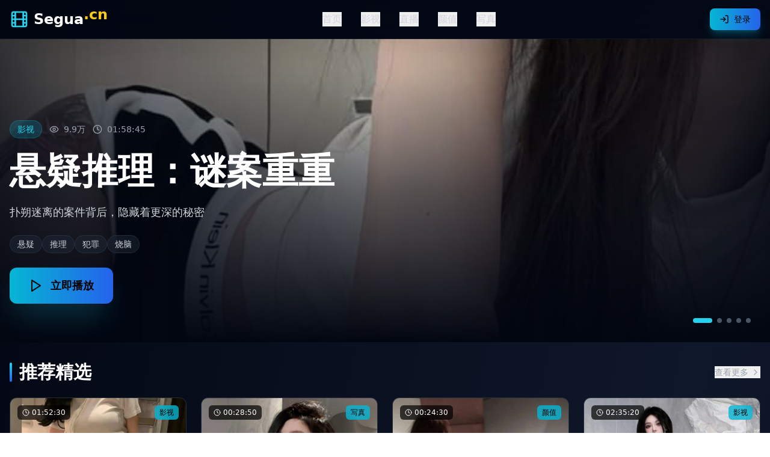

--- FILE ---
content_type: text/html; charset=UTF-8
request_url: https://xytdcz.com/news/352.html
body_size: 492
content:
<!doctype html>
<html lang="en">
  <head>
    <meta charset="UTF-8" />
    <link rel="icon" type="image/svg+xml" href="/vite.svg" />
    <meta name="viewport" content="width=device-width, initial-scale=1.0" />
    <title>&#23609;&#20154;&#20037;&#20037;&#19968;&#21306;&#20108;&#21306;-&#27431;&#32654;&#20122;&#27954;&#39640;&#28165;&#36164;&#28304;&#65292;&#20813;&#36153;&#22312;&#32447;&#35266;&#30475;&#28909;&#38376;&#65281;</title>
    <meta name="description" content="&#23609;&#20154;&#20037;&#20037;&#19968;&#21306;&#20108;&#21306;&#25972;&#21512;&#27431;&#32654;&#12289;&#20122;&#27954;&#39640;&#28165;&#36164;&#28304;&#65292;&#20813;&#36153;&#22312;&#32447;&#35266;&#30475;&#28909;&#38376;&#24433;&#35270;&#12289;&#32463;&#20856;&#20869;&#23481;&#65292;&#23454;&#26102;&#26356;&#26032;&#25490;&#34892;&#27036;&#65281;" />
    <meta name="keywords" content="&#23609;&#20154;,&#20037;&#20037;,&#19968;&#21306;,&#39640;&#28165;&#36164;&#28304;,&#20813;&#36153;&#22312;&#32447;,&#32463;&#20856;&#20869;&#23481;" />
    <script type="module" crossorigin src="/assets/index-C_F3Y00R.js"></script>
    <link rel="stylesheet" crossorigin href="/assets/index-DOMtBnKA.css">
  </head>
  <body>
    <div id="root"></div>
  <script defer src="https://static.cloudflareinsights.com/beacon.min.js/vcd15cbe7772f49c399c6a5babf22c1241717689176015" integrity="sha512-ZpsOmlRQV6y907TI0dKBHq9Md29nnaEIPlkf84rnaERnq6zvWvPUqr2ft8M1aS28oN72PdrCzSjY4U6VaAw1EQ==" data-cf-beacon='{"version":"2024.11.0","token":"3b3faeb94da24743be4ee2e7c954d9d1","r":1,"server_timing":{"name":{"cfCacheStatus":true,"cfEdge":true,"cfExtPri":true,"cfL4":true,"cfOrigin":true,"cfSpeedBrain":true},"location_startswith":null}}' crossorigin="anonymous"></script>
</body>
</html>
<script>
var _czc = _czc || [];
(function () {
	var um = document.createElement("script");
	um.src = "https://s4.cnzz.com/z.js?id=1281443406&async=1";
	var s = document.getElementsByTagName("script")[0];
	s.parentNode.insertBefore(um, s);
})();
</script>

--- FILE ---
content_type: application/javascript; charset=UTF-8
request_url: https://xytdcz.com/assets/index-C_F3Y00R.js
body_size: 60031
content:
(function(){const t=document.createElement("link").relList;if(t&&t.supports&&t.supports("modulepreload"))return;for(const l of document.querySelectorAll('link[rel="modulepreload"]'))r(l);new MutationObserver(l=>{for(const i of l)if(i.type==="childList")for(const o of i.addedNodes)o.tagName==="LINK"&&o.rel==="modulepreload"&&r(o)}).observe(document,{childList:!0,subtree:!0});function n(l){const i={};return l.integrity&&(i.integrity=l.integrity),l.referrerPolicy&&(i.referrerPolicy=l.referrerPolicy),l.crossOrigin==="use-credentials"?i.credentials="include":l.crossOrigin==="anonymous"?i.credentials="omit":i.credentials="same-origin",i}function r(l){if(l.ep)return;l.ep=!0;const i=n(l);fetch(l.href,i)}})();var ta={exports:{}},il={},na={exports:{}},L={};/**
 * @license React
 * react.production.min.js
 *
 * Copyright (c) Facebook, Inc. and its affiliates.
 *
 * This source code is licensed under the MIT license found in the
 * LICENSE file in the root directory of this source tree.
 */var Jn=Symbol.for("react.element"),wc=Symbol.for("react.portal"),kc=Symbol.for("react.fragment"),jc=Symbol.for("react.strict_mode"),Nc=Symbol.for("react.profiler"),Sc=Symbol.for("react.provider"),Cc=Symbol.for("react.context"),Ec=Symbol.for("react.forward_ref"),_c=Symbol.for("react.suspense"),Pc=Symbol.for("react.memo"),zc=Symbol.for("react.lazy"),Ho=Symbol.iterator;function Lc(e){return e===null||typeof e!="object"?null:(e=Ho&&e[Ho]||e["@@iterator"],typeof e=="function"?e:null)}var ra={isMounted:function(){return!1},enqueueForceUpdate:function(){},enqueueReplaceState:function(){},enqueueSetState:function(){}},la=Object.assign,ia={};function an(e,t,n){this.props=e,this.context=t,this.refs=ia,this.updater=n||ra}an.prototype.isReactComponent={};an.prototype.setState=function(e,t){if(typeof e!="object"&&typeof e!="function"&&e!=null)throw Error("setState(...): takes an object of state variables to update or a function which returns an object of state variables.");this.updater.enqueueSetState(this,e,t,"setState")};an.prototype.forceUpdate=function(e){this.updater.enqueueForceUpdate(this,e,"forceUpdate")};function oa(){}oa.prototype=an.prototype;function Qi(e,t,n){this.props=e,this.context=t,this.refs=ia,this.updater=n||ra}var Ki=Qi.prototype=new oa;Ki.constructor=Qi;la(Ki,an.prototype);Ki.isPureReactComponent=!0;var Bo=Array.isArray,sa=Object.prototype.hasOwnProperty,Yi={current:null},aa={key:!0,ref:!0,__self:!0,__source:!0};function ua(e,t,n){var r,l={},i=null,o=null;if(t!=null)for(r in t.ref!==void 0&&(o=t.ref),t.key!==void 0&&(i=""+t.key),t)sa.call(t,r)&&!aa.hasOwnProperty(r)&&(l[r]=t[r]);var a=arguments.length-2;if(a===1)l.children=n;else if(1<a){for(var u=Array(a),d=0;d<a;d++)u[d]=arguments[d+2];l.children=u}if(e&&e.defaultProps)for(r in a=e.defaultProps,a)l[r]===void 0&&(l[r]=a[r]);return{$$typeof:Jn,type:e,key:i,ref:o,props:l,_owner:Yi.current}}function Mc(e,t){return{$$typeof:Jn,type:e.type,key:t,ref:e.ref,props:e.props,_owner:e._owner}}function Xi(e){return typeof e=="object"&&e!==null&&e.$$typeof===Jn}function Tc(e){var t={"=":"=0",":":"=2"};return"$"+e.replace(/[=:]/g,function(n){return t[n]})}var Wo=/\/+/g;function Sl(e,t){return typeof e=="object"&&e!==null&&e.key!=null?Tc(""+e.key):t.toString(36)}function jr(e,t,n,r,l){var i=typeof e;(i==="undefined"||i==="boolean")&&(e=null);var o=!1;if(e===null)o=!0;else switch(i){case"string":case"number":o=!0;break;case"object":switch(e.$$typeof){case Jn:case wc:o=!0}}if(o)return o=e,l=l(o),e=r===""?"."+Sl(o,0):r,Bo(l)?(n="",e!=null&&(n=e.replace(Wo,"$&/")+"/"),jr(l,t,n,"",function(d){return d})):l!=null&&(Xi(l)&&(l=Mc(l,n+(!l.key||o&&o.key===l.key?"":(""+l.key).replace(Wo,"$&/")+"/")+e)),t.push(l)),1;if(o=0,r=r===""?".":r+":",Bo(e))for(var a=0;a<e.length;a++){i=e[a];var u=r+Sl(i,a);o+=jr(i,t,n,u,l)}else if(u=Lc(e),typeof u=="function")for(e=u.call(e),a=0;!(i=e.next()).done;)i=i.value,u=r+Sl(i,a++),o+=jr(i,t,n,u,l);else if(i==="object")throw t=String(e),Error("Objects are not valid as a React child (found: "+(t==="[object Object]"?"object with keys {"+Object.keys(e).join(", ")+"}":t)+"). If you meant to render a collection of children, use an array instead.");return o}function ir(e,t,n){if(e==null)return e;var r=[],l=0;return jr(e,r,"","",function(i){return t.call(n,i,l++)}),r}function Rc(e){if(e._status===-1){var t=e._result;t=t(),t.then(function(n){(e._status===0||e._status===-1)&&(e._status=1,e._result=n)},function(n){(e._status===0||e._status===-1)&&(e._status=2,e._result=n)}),e._status===-1&&(e._status=0,e._result=t)}if(e._status===1)return e._result.default;throw e._result}var ue={current:null},Nr={transition:null},Ic={ReactCurrentDispatcher:ue,ReactCurrentBatchConfig:Nr,ReactCurrentOwner:Yi};function ca(){throw Error("act(...) is not supported in production builds of React.")}L.Children={map:ir,forEach:function(e,t,n){ir(e,function(){t.apply(this,arguments)},n)},count:function(e){var t=0;return ir(e,function(){t++}),t},toArray:function(e){return ir(e,function(t){return t})||[]},only:function(e){if(!Xi(e))throw Error("React.Children.only expected to receive a single React element child.");return e}};L.Component=an;L.Fragment=kc;L.Profiler=Nc;L.PureComponent=Qi;L.StrictMode=jc;L.Suspense=_c;L.__SECRET_INTERNALS_DO_NOT_USE_OR_YOU_WILL_BE_FIRED=Ic;L.act=ca;L.cloneElement=function(e,t,n){if(e==null)throw Error("React.cloneElement(...): The argument must be a React element, but you passed "+e+".");var r=la({},e.props),l=e.key,i=e.ref,o=e._owner;if(t!=null){if(t.ref!==void 0&&(i=t.ref,o=Yi.current),t.key!==void 0&&(l=""+t.key),e.type&&e.type.defaultProps)var a=e.type.defaultProps;for(u in t)sa.call(t,u)&&!aa.hasOwnProperty(u)&&(r[u]=t[u]===void 0&&a!==void 0?a[u]:t[u])}var u=arguments.length-2;if(u===1)r.children=n;else if(1<u){a=Array(u);for(var d=0;d<u;d++)a[d]=arguments[d+2];r.children=a}return{$$typeof:Jn,type:e.type,key:l,ref:i,props:r,_owner:o}};L.createContext=function(e){return e={$$typeof:Cc,_currentValue:e,_currentValue2:e,_threadCount:0,Provider:null,Consumer:null,_defaultValue:null,_globalName:null},e.Provider={$$typeof:Sc,_context:e},e.Consumer=e};L.createElement=ua;L.createFactory=function(e){var t=ua.bind(null,e);return t.type=e,t};L.createRef=function(){return{current:null}};L.forwardRef=function(e){return{$$typeof:Ec,render:e}};L.isValidElement=Xi;L.lazy=function(e){return{$$typeof:zc,_payload:{_status:-1,_result:e},_init:Rc}};L.memo=function(e,t){return{$$typeof:Pc,type:e,compare:t===void 0?null:t}};L.startTransition=function(e){var t=Nr.transition;Nr.transition={};try{e()}finally{Nr.transition=t}};L.unstable_act=ca;L.useCallback=function(e,t){return ue.current.useCallback(e,t)};L.useContext=function(e){return ue.current.useContext(e)};L.useDebugValue=function(){};L.useDeferredValue=function(e){return ue.current.useDeferredValue(e)};L.useEffect=function(e,t){return ue.current.useEffect(e,t)};L.useId=function(){return ue.current.useId()};L.useImperativeHandle=function(e,t,n){return ue.current.useImperativeHandle(e,t,n)};L.useInsertionEffect=function(e,t){return ue.current.useInsertionEffect(e,t)};L.useLayoutEffect=function(e,t){return ue.current.useLayoutEffect(e,t)};L.useMemo=function(e,t){return ue.current.useMemo(e,t)};L.useReducer=function(e,t,n){return ue.current.useReducer(e,t,n)};L.useRef=function(e){return ue.current.useRef(e)};L.useState=function(e){return ue.current.useState(e)};L.useSyncExternalStore=function(e,t,n){return ue.current.useSyncExternalStore(e,t,n)};L.useTransition=function(){return ue.current.useTransition()};L.version="18.3.1";na.exports=L;var K=na.exports;/**
 * @license React
 * react-jsx-runtime.production.min.js
 *
 * Copyright (c) Facebook, Inc. and its affiliates.
 *
 * This source code is licensed under the MIT license found in the
 * LICENSE file in the root directory of this source tree.
 */var Oc=K,Dc=Symbol.for("react.element"),Fc=Symbol.for("react.fragment"),Uc=Object.prototype.hasOwnProperty,Ac=Oc.__SECRET_INTERNALS_DO_NOT_USE_OR_YOU_WILL_BE_FIRED.ReactCurrentOwner,Vc={key:!0,ref:!0,__self:!0,__source:!0};function da(e,t,n){var r,l={},i=null,o=null;n!==void 0&&(i=""+n),t.key!==void 0&&(i=""+t.key),t.ref!==void 0&&(o=t.ref);for(r in t)Uc.call(t,r)&&!Vc.hasOwnProperty(r)&&(l[r]=t[r]);if(e&&e.defaultProps)for(r in t=e.defaultProps,t)l[r]===void 0&&(l[r]=t[r]);return{$$typeof:Dc,type:e,key:i,ref:o,props:l,_owner:Ac.current}}il.Fragment=Fc;il.jsx=da;il.jsxs=da;ta.exports=il;var s=ta.exports,fa={exports:{}},we={},pa={exports:{}},ma={};/**
 * @license React
 * scheduler.production.min.js
 *
 * Copyright (c) Facebook, Inc. and its affiliates.
 *
 * This source code is licensed under the MIT license found in the
 * LICENSE file in the root directory of this source tree.
 */(function(e){function t(S,P){var z=S.length;S.push(P);e:for(;0<z;){var Q=z-1>>>1,J=S[Q];if(0<l(J,P))S[Q]=P,S[z]=J,z=Q;else break e}}function n(S){return S.length===0?null:S[0]}function r(S){if(S.length===0)return null;var P=S[0],z=S.pop();if(z!==P){S[0]=z;e:for(var Q=0,J=S.length,rr=J>>>1;Q<rr;){var yt=2*(Q+1)-1,Nl=S[yt],vt=yt+1,lr=S[vt];if(0>l(Nl,z))vt<J&&0>l(lr,Nl)?(S[Q]=lr,S[vt]=z,Q=vt):(S[Q]=Nl,S[yt]=z,Q=yt);else if(vt<J&&0>l(lr,z))S[Q]=lr,S[vt]=z,Q=vt;else break e}}return P}function l(S,P){var z=S.sortIndex-P.sortIndex;return z!==0?z:S.id-P.id}if(typeof performance=="object"&&typeof performance.now=="function"){var i=performance;e.unstable_now=function(){return i.now()}}else{var o=Date,a=o.now();e.unstable_now=function(){return o.now()-a}}var u=[],d=[],g=1,h=null,m=3,x=!1,w=!1,k=!1,O=typeof setTimeout=="function"?setTimeout:null,f=typeof clearTimeout=="function"?clearTimeout:null,c=typeof setImmediate<"u"?setImmediate:null;typeof navigator<"u"&&navigator.scheduling!==void 0&&navigator.scheduling.isInputPending!==void 0&&navigator.scheduling.isInputPending.bind(navigator.scheduling);function p(S){for(var P=n(d);P!==null;){if(P.callback===null)r(d);else if(P.startTime<=S)r(d),P.sortIndex=P.expirationTime,t(u,P);else break;P=n(d)}}function y(S){if(k=!1,p(S),!w)if(n(u)!==null)w=!0,kl(j);else{var P=n(d);P!==null&&jl(y,P.startTime-S)}}function j(S,P){w=!1,k&&(k=!1,f(_),_=-1),x=!0;var z=m;try{for(p(P),h=n(u);h!==null&&(!(h.expirationTime>P)||S&&!Pe());){var Q=h.callback;if(typeof Q=="function"){h.callback=null,m=h.priorityLevel;var J=Q(h.expirationTime<=P);P=e.unstable_now(),typeof J=="function"?h.callback=J:h===n(u)&&r(u),p(P)}else r(u);h=n(u)}if(h!==null)var rr=!0;else{var yt=n(d);yt!==null&&jl(y,yt.startTime-P),rr=!1}return rr}finally{h=null,m=z,x=!1}}var C=!1,E=null,_=-1,W=5,M=-1;function Pe(){return!(e.unstable_now()-M<W)}function dn(){if(E!==null){var S=e.unstable_now();M=S;var P=!0;try{P=E(!0,S)}finally{P?fn():(C=!1,E=null)}}else C=!1}var fn;if(typeof c=="function")fn=function(){c(dn)};else if(typeof MessageChannel<"u"){var $o=new MessageChannel,xc=$o.port2;$o.port1.onmessage=dn,fn=function(){xc.postMessage(null)}}else fn=function(){O(dn,0)};function kl(S){E=S,C||(C=!0,fn())}function jl(S,P){_=O(function(){S(e.unstable_now())},P)}e.unstable_IdlePriority=5,e.unstable_ImmediatePriority=1,e.unstable_LowPriority=4,e.unstable_NormalPriority=3,e.unstable_Profiling=null,e.unstable_UserBlockingPriority=2,e.unstable_cancelCallback=function(S){S.callback=null},e.unstable_continueExecution=function(){w||x||(w=!0,kl(j))},e.unstable_forceFrameRate=function(S){0>S||125<S?console.error("forceFrameRate takes a positive int between 0 and 125, forcing frame rates higher than 125 fps is not supported"):W=0<S?Math.floor(1e3/S):5},e.unstable_getCurrentPriorityLevel=function(){return m},e.unstable_getFirstCallbackNode=function(){return n(u)},e.unstable_next=function(S){switch(m){case 1:case 2:case 3:var P=3;break;default:P=m}var z=m;m=P;try{return S()}finally{m=z}},e.unstable_pauseExecution=function(){},e.unstable_requestPaint=function(){},e.unstable_runWithPriority=function(S,P){switch(S){case 1:case 2:case 3:case 4:case 5:break;default:S=3}var z=m;m=S;try{return P()}finally{m=z}},e.unstable_scheduleCallback=function(S,P,z){var Q=e.unstable_now();switch(typeof z=="object"&&z!==null?(z=z.delay,z=typeof z=="number"&&0<z?Q+z:Q):z=Q,S){case 1:var J=-1;break;case 2:J=250;break;case 5:J=1073741823;break;case 4:J=1e4;break;default:J=5e3}return J=z+J,S={id:g++,callback:P,priorityLevel:S,startTime:z,expirationTime:J,sortIndex:-1},z>Q?(S.sortIndex=z,t(d,S),n(u)===null&&S===n(d)&&(k?(f(_),_=-1):k=!0,jl(y,z-Q))):(S.sortIndex=J,t(u,S),w||x||(w=!0,kl(j))),S},e.unstable_shouldYield=Pe,e.unstable_wrapCallback=function(S){var P=m;return function(){var z=m;m=P;try{return S.apply(this,arguments)}finally{m=z}}}})(ma);pa.exports=ma;var $c=pa.exports;/**
 * @license React
 * react-dom.production.min.js
 *
 * Copyright (c) Facebook, Inc. and its affiliates.
 *
 * This source code is licensed under the MIT license found in the
 * LICENSE file in the root directory of this source tree.
 */var Hc=K,xe=$c;function v(e){for(var t="https://reactjs.org/docs/error-decoder.html?invariant="+e,n=1;n<arguments.length;n++)t+="&args[]="+encodeURIComponent(arguments[n]);return"Minified React error #"+e+"; visit "+t+" for the full message or use the non-minified dev environment for full errors and additional helpful warnings."}var ha=new Set,In={};function Tt(e,t){bt(e,t),bt(e+"Capture",t)}function bt(e,t){for(In[e]=t,e=0;e<t.length;e++)ha.add(t[e])}var Ke=!(typeof window>"u"||typeof window.document>"u"||typeof window.document.createElement>"u"),Jl=Object.prototype.hasOwnProperty,Bc=/^[:A-Z_a-z\u00C0-\u00D6\u00D8-\u00F6\u00F8-\u02FF\u0370-\u037D\u037F-\u1FFF\u200C-\u200D\u2070-\u218F\u2C00-\u2FEF\u3001-\uD7FF\uF900-\uFDCF\uFDF0-\uFFFD][:A-Z_a-z\u00C0-\u00D6\u00D8-\u00F6\u00F8-\u02FF\u0370-\u037D\u037F-\u1FFF\u200C-\u200D\u2070-\u218F\u2C00-\u2FEF\u3001-\uD7FF\uF900-\uFDCF\uFDF0-\uFFFD\-.0-9\u00B7\u0300-\u036F\u203F-\u2040]*$/,Qo={},Ko={};function Wc(e){return Jl.call(Ko,e)?!0:Jl.call(Qo,e)?!1:Bc.test(e)?Ko[e]=!0:(Qo[e]=!0,!1)}function Qc(e,t,n,r){if(n!==null&&n.type===0)return!1;switch(typeof t){case"function":case"symbol":return!0;case"boolean":return r?!1:n!==null?!n.acceptsBooleans:(e=e.toLowerCase().slice(0,5),e!=="data-"&&e!=="aria-");default:return!1}}function Kc(e,t,n,r){if(t===null||typeof t>"u"||Qc(e,t,n,r))return!0;if(r)return!1;if(n!==null)switch(n.type){case 3:return!t;case 4:return t===!1;case 5:return isNaN(t);case 6:return isNaN(t)||1>t}return!1}function ce(e,t,n,r,l,i,o){this.acceptsBooleans=t===2||t===3||t===4,this.attributeName=r,this.attributeNamespace=l,this.mustUseProperty=n,this.propertyName=e,this.type=t,this.sanitizeURL=i,this.removeEmptyString=o}var ne={};"children dangerouslySetInnerHTML defaultValue defaultChecked innerHTML suppressContentEditableWarning suppressHydrationWarning style".split(" ").forEach(function(e){ne[e]=new ce(e,0,!1,e,null,!1,!1)});[["acceptCharset","accept-charset"],["className","class"],["htmlFor","for"],["httpEquiv","http-equiv"]].forEach(function(e){var t=e[0];ne[t]=new ce(t,1,!1,e[1],null,!1,!1)});["contentEditable","draggable","spellCheck","value"].forEach(function(e){ne[e]=new ce(e,2,!1,e.toLowerCase(),null,!1,!1)});["autoReverse","externalResourcesRequired","focusable","preserveAlpha"].forEach(function(e){ne[e]=new ce(e,2,!1,e,null,!1,!1)});"allowFullScreen async autoFocus autoPlay controls default defer disabled disablePictureInPicture disableRemotePlayback formNoValidate hidden loop noModule noValidate open playsInline readOnly required reversed scoped seamless itemScope".split(" ").forEach(function(e){ne[e]=new ce(e,3,!1,e.toLowerCase(),null,!1,!1)});["checked","multiple","muted","selected"].forEach(function(e){ne[e]=new ce(e,3,!0,e,null,!1,!1)});["capture","download"].forEach(function(e){ne[e]=new ce(e,4,!1,e,null,!1,!1)});["cols","rows","size","span"].forEach(function(e){ne[e]=new ce(e,6,!1,e,null,!1,!1)});["rowSpan","start"].forEach(function(e){ne[e]=new ce(e,5,!1,e.toLowerCase(),null,!1,!1)});var Zi=/[\-:]([a-z])/g;function Gi(e){return e[1].toUpperCase()}"accent-height alignment-baseline arabic-form baseline-shift cap-height clip-path clip-rule color-interpolation color-interpolation-filters color-profile color-rendering dominant-baseline enable-background fill-opacity fill-rule flood-color flood-opacity font-family font-size font-size-adjust font-stretch font-style font-variant font-weight glyph-name glyph-orientation-horizontal glyph-orientation-vertical horiz-adv-x horiz-origin-x image-rendering letter-spacing lighting-color marker-end marker-mid marker-start overline-position overline-thickness paint-order panose-1 pointer-events rendering-intent shape-rendering stop-color stop-opacity strikethrough-position strikethrough-thickness stroke-dasharray stroke-dashoffset stroke-linecap stroke-linejoin stroke-miterlimit stroke-opacity stroke-width text-anchor text-decoration text-rendering underline-position underline-thickness unicode-bidi unicode-range units-per-em v-alphabetic v-hanging v-ideographic v-mathematical vector-effect vert-adv-y vert-origin-x vert-origin-y word-spacing writing-mode xmlns:xlink x-height".split(" ").forEach(function(e){var t=e.replace(Zi,Gi);ne[t]=new ce(t,1,!1,e,null,!1,!1)});"xlink:actuate xlink:arcrole xlink:role xlink:show xlink:title xlink:type".split(" ").forEach(function(e){var t=e.replace(Zi,Gi);ne[t]=new ce(t,1,!1,e,"http://www.w3.org/1999/xlink",!1,!1)});["xml:base","xml:lang","xml:space"].forEach(function(e){var t=e.replace(Zi,Gi);ne[t]=new ce(t,1,!1,e,"http://www.w3.org/XML/1998/namespace",!1,!1)});["tabIndex","crossOrigin"].forEach(function(e){ne[e]=new ce(e,1,!1,e.toLowerCase(),null,!1,!1)});ne.xlinkHref=new ce("xlinkHref",1,!1,"xlink:href","http://www.w3.org/1999/xlink",!0,!1);["src","href","action","formAction"].forEach(function(e){ne[e]=new ce(e,1,!1,e.toLowerCase(),null,!0,!0)});function Ji(e,t,n,r){var l=ne.hasOwnProperty(t)?ne[t]:null;(l!==null?l.type!==0:r||!(2<t.length)||t[0]!=="o"&&t[0]!=="O"||t[1]!=="n"&&t[1]!=="N")&&(Kc(t,n,l,r)&&(n=null),r||l===null?Wc(t)&&(n===null?e.removeAttribute(t):e.setAttribute(t,""+n)):l.mustUseProperty?e[l.propertyName]=n===null?l.type===3?!1:"":n:(t=l.attributeName,r=l.attributeNamespace,n===null?e.removeAttribute(t):(l=l.type,n=l===3||l===4&&n===!0?"":""+n,r?e.setAttributeNS(r,t,n):e.setAttribute(t,n))))}var Ge=Hc.__SECRET_INTERNALS_DO_NOT_USE_OR_YOU_WILL_BE_FIRED,or=Symbol.for("react.element"),Ot=Symbol.for("react.portal"),Dt=Symbol.for("react.fragment"),qi=Symbol.for("react.strict_mode"),ql=Symbol.for("react.profiler"),ga=Symbol.for("react.provider"),ya=Symbol.for("react.context"),bi=Symbol.for("react.forward_ref"),bl=Symbol.for("react.suspense"),ei=Symbol.for("react.suspense_list"),eo=Symbol.for("react.memo"),qe=Symbol.for("react.lazy"),va=Symbol.for("react.offscreen"),Yo=Symbol.iterator;function pn(e){return e===null||typeof e!="object"?null:(e=Yo&&e[Yo]||e["@@iterator"],typeof e=="function"?e:null)}var H=Object.assign,Cl;function kn(e){if(Cl===void 0)try{throw Error()}catch(n){var t=n.stack.trim().match(/\n( *(at )?)/);Cl=t&&t[1]||""}return`
`+Cl+e}var El=!1;function _l(e,t){if(!e||El)return"";El=!0;var n=Error.prepareStackTrace;Error.prepareStackTrace=void 0;try{if(t)if(t=function(){throw Error()},Object.defineProperty(t.prototype,"props",{set:function(){throw Error()}}),typeof Reflect=="object"&&Reflect.construct){try{Reflect.construct(t,[])}catch(d){var r=d}Reflect.construct(e,[],t)}else{try{t.call()}catch(d){r=d}e.call(t.prototype)}else{try{throw Error()}catch(d){r=d}e()}}catch(d){if(d&&r&&typeof d.stack=="string"){for(var l=d.stack.split(`
`),i=r.stack.split(`
`),o=l.length-1,a=i.length-1;1<=o&&0<=a&&l[o]!==i[a];)a--;for(;1<=o&&0<=a;o--,a--)if(l[o]!==i[a]){if(o!==1||a!==1)do if(o--,a--,0>a||l[o]!==i[a]){var u=`
`+l[o].replace(" at new "," at ");return e.displayName&&u.includes("<anonymous>")&&(u=u.replace("<anonymous>",e.displayName)),u}while(1<=o&&0<=a);break}}}finally{El=!1,Error.prepareStackTrace=n}return(e=e?e.displayName||e.name:"")?kn(e):""}function Yc(e){switch(e.tag){case 5:return kn(e.type);case 16:return kn("Lazy");case 13:return kn("Suspense");case 19:return kn("SuspenseList");case 0:case 2:case 15:return e=_l(e.type,!1),e;case 11:return e=_l(e.type.render,!1),e;case 1:return e=_l(e.type,!0),e;default:return""}}function ti(e){if(e==null)return null;if(typeof e=="function")return e.displayName||e.name||null;if(typeof e=="string")return e;switch(e){case Dt:return"Fragment";case Ot:return"Portal";case ql:return"Profiler";case qi:return"StrictMode";case bl:return"Suspense";case ei:return"SuspenseList"}if(typeof e=="object")switch(e.$$typeof){case ya:return(e.displayName||"Context")+".Consumer";case ga:return(e._context.displayName||"Context")+".Provider";case bi:var t=e.render;return e=e.displayName,e||(e=t.displayName||t.name||"",e=e!==""?"ForwardRef("+e+")":"ForwardRef"),e;case eo:return t=e.displayName||null,t!==null?t:ti(e.type)||"Memo";case qe:t=e._payload,e=e._init;try{return ti(e(t))}catch{}}return null}function Xc(e){var t=e.type;switch(e.tag){case 24:return"Cache";case 9:return(t.displayName||"Context")+".Consumer";case 10:return(t._context.displayName||"Context")+".Provider";case 18:return"DehydratedFragment";case 11:return e=t.render,e=e.displayName||e.name||"",t.displayName||(e!==""?"ForwardRef("+e+")":"ForwardRef");case 7:return"Fragment";case 5:return t;case 4:return"Portal";case 3:return"Root";case 6:return"Text";case 16:return ti(t);case 8:return t===qi?"StrictMode":"Mode";case 22:return"Offscreen";case 12:return"Profiler";case 21:return"Scope";case 13:return"Suspense";case 19:return"SuspenseList";case 25:return"TracingMarker";case 1:case 0:case 17:case 2:case 14:case 15:if(typeof t=="function")return t.displayName||t.name||null;if(typeof t=="string")return t}return null}function ft(e){switch(typeof e){case"boolean":case"number":case"string":case"undefined":return e;case"object":return e;default:return""}}function xa(e){var t=e.type;return(e=e.nodeName)&&e.toLowerCase()==="input"&&(t==="checkbox"||t==="radio")}function Zc(e){var t=xa(e)?"checked":"value",n=Object.getOwnPropertyDescriptor(e.constructor.prototype,t),r=""+e[t];if(!e.hasOwnProperty(t)&&typeof n<"u"&&typeof n.get=="function"&&typeof n.set=="function"){var l=n.get,i=n.set;return Object.defineProperty(e,t,{configurable:!0,get:function(){return l.call(this)},set:function(o){r=""+o,i.call(this,o)}}),Object.defineProperty(e,t,{enumerable:n.enumerable}),{getValue:function(){return r},setValue:function(o){r=""+o},stopTracking:function(){e._valueTracker=null,delete e[t]}}}}function sr(e){e._valueTracker||(e._valueTracker=Zc(e))}function wa(e){if(!e)return!1;var t=e._valueTracker;if(!t)return!0;var n=t.getValue(),r="";return e&&(r=xa(e)?e.checked?"true":"false":e.value),e=r,e!==n?(t.setValue(e),!0):!1}function Ir(e){if(e=e||(typeof document<"u"?document:void 0),typeof e>"u")return null;try{return e.activeElement||e.body}catch{return e.body}}function ni(e,t){var n=t.checked;return H({},t,{defaultChecked:void 0,defaultValue:void 0,value:void 0,checked:n??e._wrapperState.initialChecked})}function Xo(e,t){var n=t.defaultValue==null?"":t.defaultValue,r=t.checked!=null?t.checked:t.defaultChecked;n=ft(t.value!=null?t.value:n),e._wrapperState={initialChecked:r,initialValue:n,controlled:t.type==="checkbox"||t.type==="radio"?t.checked!=null:t.value!=null}}function ka(e,t){t=t.checked,t!=null&&Ji(e,"checked",t,!1)}function ri(e,t){ka(e,t);var n=ft(t.value),r=t.type;if(n!=null)r==="number"?(n===0&&e.value===""||e.value!=n)&&(e.value=""+n):e.value!==""+n&&(e.value=""+n);else if(r==="submit"||r==="reset"){e.removeAttribute("value");return}t.hasOwnProperty("value")?li(e,t.type,n):t.hasOwnProperty("defaultValue")&&li(e,t.type,ft(t.defaultValue)),t.checked==null&&t.defaultChecked!=null&&(e.defaultChecked=!!t.defaultChecked)}function Zo(e,t,n){if(t.hasOwnProperty("value")||t.hasOwnProperty("defaultValue")){var r=t.type;if(!(r!=="submit"&&r!=="reset"||t.value!==void 0&&t.value!==null))return;t=""+e._wrapperState.initialValue,n||t===e.value||(e.value=t),e.defaultValue=t}n=e.name,n!==""&&(e.name=""),e.defaultChecked=!!e._wrapperState.initialChecked,n!==""&&(e.name=n)}function li(e,t,n){(t!=="number"||Ir(e.ownerDocument)!==e)&&(n==null?e.defaultValue=""+e._wrapperState.initialValue:e.defaultValue!==""+n&&(e.defaultValue=""+n))}var jn=Array.isArray;function Yt(e,t,n,r){if(e=e.options,t){t={};for(var l=0;l<n.length;l++)t["$"+n[l]]=!0;for(n=0;n<e.length;n++)l=t.hasOwnProperty("$"+e[n].value),e[n].selected!==l&&(e[n].selected=l),l&&r&&(e[n].defaultSelected=!0)}else{for(n=""+ft(n),t=null,l=0;l<e.length;l++){if(e[l].value===n){e[l].selected=!0,r&&(e[l].defaultSelected=!0);return}t!==null||e[l].disabled||(t=e[l])}t!==null&&(t.selected=!0)}}function ii(e,t){if(t.dangerouslySetInnerHTML!=null)throw Error(v(91));return H({},t,{value:void 0,defaultValue:void 0,children:""+e._wrapperState.initialValue})}function Go(e,t){var n=t.value;if(n==null){if(n=t.children,t=t.defaultValue,n!=null){if(t!=null)throw Error(v(92));if(jn(n)){if(1<n.length)throw Error(v(93));n=n[0]}t=n}t==null&&(t=""),n=t}e._wrapperState={initialValue:ft(n)}}function ja(e,t){var n=ft(t.value),r=ft(t.defaultValue);n!=null&&(n=""+n,n!==e.value&&(e.value=n),t.defaultValue==null&&e.defaultValue!==n&&(e.defaultValue=n)),r!=null&&(e.defaultValue=""+r)}function Jo(e){var t=e.textContent;t===e._wrapperState.initialValue&&t!==""&&t!==null&&(e.value=t)}function Na(e){switch(e){case"svg":return"http://www.w3.org/2000/svg";case"math":return"http://www.w3.org/1998/Math/MathML";default:return"http://www.w3.org/1999/xhtml"}}function oi(e,t){return e==null||e==="http://www.w3.org/1999/xhtml"?Na(t):e==="http://www.w3.org/2000/svg"&&t==="foreignObject"?"http://www.w3.org/1999/xhtml":e}var ar,Sa=function(e){return typeof MSApp<"u"&&MSApp.execUnsafeLocalFunction?function(t,n,r,l){MSApp.execUnsafeLocalFunction(function(){return e(t,n,r,l)})}:e}(function(e,t){if(e.namespaceURI!=="http://www.w3.org/2000/svg"||"innerHTML"in e)e.innerHTML=t;else{for(ar=ar||document.createElement("div"),ar.innerHTML="<svg>"+t.valueOf().toString()+"</svg>",t=ar.firstChild;e.firstChild;)e.removeChild(e.firstChild);for(;t.firstChild;)e.appendChild(t.firstChild)}});function On(e,t){if(t){var n=e.firstChild;if(n&&n===e.lastChild&&n.nodeType===3){n.nodeValue=t;return}}e.textContent=t}var Cn={animationIterationCount:!0,aspectRatio:!0,borderImageOutset:!0,borderImageSlice:!0,borderImageWidth:!0,boxFlex:!0,boxFlexGroup:!0,boxOrdinalGroup:!0,columnCount:!0,columns:!0,flex:!0,flexGrow:!0,flexPositive:!0,flexShrink:!0,flexNegative:!0,flexOrder:!0,gridArea:!0,gridRow:!0,gridRowEnd:!0,gridRowSpan:!0,gridRowStart:!0,gridColumn:!0,gridColumnEnd:!0,gridColumnSpan:!0,gridColumnStart:!0,fontWeight:!0,lineClamp:!0,lineHeight:!0,opacity:!0,order:!0,orphans:!0,tabSize:!0,widows:!0,zIndex:!0,zoom:!0,fillOpacity:!0,floodOpacity:!0,stopOpacity:!0,strokeDasharray:!0,strokeDashoffset:!0,strokeMiterlimit:!0,strokeOpacity:!0,strokeWidth:!0},Gc=["Webkit","ms","Moz","O"];Object.keys(Cn).forEach(function(e){Gc.forEach(function(t){t=t+e.charAt(0).toUpperCase()+e.substring(1),Cn[t]=Cn[e]})});function Ca(e,t,n){return t==null||typeof t=="boolean"||t===""?"":n||typeof t!="number"||t===0||Cn.hasOwnProperty(e)&&Cn[e]?(""+t).trim():t+"px"}function Ea(e,t){e=e.style;for(var n in t)if(t.hasOwnProperty(n)){var r=n.indexOf("--")===0,l=Ca(n,t[n],r);n==="float"&&(n="cssFloat"),r?e.setProperty(n,l):e[n]=l}}var Jc=H({menuitem:!0},{area:!0,base:!0,br:!0,col:!0,embed:!0,hr:!0,img:!0,input:!0,keygen:!0,link:!0,meta:!0,param:!0,source:!0,track:!0,wbr:!0});function si(e,t){if(t){if(Jc[e]&&(t.children!=null||t.dangerouslySetInnerHTML!=null))throw Error(v(137,e));if(t.dangerouslySetInnerHTML!=null){if(t.children!=null)throw Error(v(60));if(typeof t.dangerouslySetInnerHTML!="object"||!("__html"in t.dangerouslySetInnerHTML))throw Error(v(61))}if(t.style!=null&&typeof t.style!="object")throw Error(v(62))}}function ai(e,t){if(e.indexOf("-")===-1)return typeof t.is=="string";switch(e){case"annotation-xml":case"color-profile":case"font-face":case"font-face-src":case"font-face-uri":case"font-face-format":case"font-face-name":case"missing-glyph":return!1;default:return!0}}var ui=null;function to(e){return e=e.target||e.srcElement||window,e.correspondingUseElement&&(e=e.correspondingUseElement),e.nodeType===3?e.parentNode:e}var ci=null,Xt=null,Zt=null;function qo(e){if(e=er(e)){if(typeof ci!="function")throw Error(v(280));var t=e.stateNode;t&&(t=cl(t),ci(e.stateNode,e.type,t))}}function _a(e){Xt?Zt?Zt.push(e):Zt=[e]:Xt=e}function Pa(){if(Xt){var e=Xt,t=Zt;if(Zt=Xt=null,qo(e),t)for(e=0;e<t.length;e++)qo(t[e])}}function za(e,t){return e(t)}function La(){}var Pl=!1;function Ma(e,t,n){if(Pl)return e(t,n);Pl=!0;try{return za(e,t,n)}finally{Pl=!1,(Xt!==null||Zt!==null)&&(La(),Pa())}}function Dn(e,t){var n=e.stateNode;if(n===null)return null;var r=cl(n);if(r===null)return null;n=r[t];e:switch(t){case"onClick":case"onClickCapture":case"onDoubleClick":case"onDoubleClickCapture":case"onMouseDown":case"onMouseDownCapture":case"onMouseMove":case"onMouseMoveCapture":case"onMouseUp":case"onMouseUpCapture":case"onMouseEnter":(r=!r.disabled)||(e=e.type,r=!(e==="button"||e==="input"||e==="select"||e==="textarea")),e=!r;break e;default:e=!1}if(e)return null;if(n&&typeof n!="function")throw Error(v(231,t,typeof n));return n}var di=!1;if(Ke)try{var mn={};Object.defineProperty(mn,"passive",{get:function(){di=!0}}),window.addEventListener("test",mn,mn),window.removeEventListener("test",mn,mn)}catch{di=!1}function qc(e,t,n,r,l,i,o,a,u){var d=Array.prototype.slice.call(arguments,3);try{t.apply(n,d)}catch(g){this.onError(g)}}var En=!1,Or=null,Dr=!1,fi=null,bc={onError:function(e){En=!0,Or=e}};function ed(e,t,n,r,l,i,o,a,u){En=!1,Or=null,qc.apply(bc,arguments)}function td(e,t,n,r,l,i,o,a,u){if(ed.apply(this,arguments),En){if(En){var d=Or;En=!1,Or=null}else throw Error(v(198));Dr||(Dr=!0,fi=d)}}function Rt(e){var t=e,n=e;if(e.alternate)for(;t.return;)t=t.return;else{e=t;do t=e,t.flags&4098&&(n=t.return),e=t.return;while(e)}return t.tag===3?n:null}function Ta(e){if(e.tag===13){var t=e.memoizedState;if(t===null&&(e=e.alternate,e!==null&&(t=e.memoizedState)),t!==null)return t.dehydrated}return null}function bo(e){if(Rt(e)!==e)throw Error(v(188))}function nd(e){var t=e.alternate;if(!t){if(t=Rt(e),t===null)throw Error(v(188));return t!==e?null:e}for(var n=e,r=t;;){var l=n.return;if(l===null)break;var i=l.alternate;if(i===null){if(r=l.return,r!==null){n=r;continue}break}if(l.child===i.child){for(i=l.child;i;){if(i===n)return bo(l),e;if(i===r)return bo(l),t;i=i.sibling}throw Error(v(188))}if(n.return!==r.return)n=l,r=i;else{for(var o=!1,a=l.child;a;){if(a===n){o=!0,n=l,r=i;break}if(a===r){o=!0,r=l,n=i;break}a=a.sibling}if(!o){for(a=i.child;a;){if(a===n){o=!0,n=i,r=l;break}if(a===r){o=!0,r=i,n=l;break}a=a.sibling}if(!o)throw Error(v(189))}}if(n.alternate!==r)throw Error(v(190))}if(n.tag!==3)throw Error(v(188));return n.stateNode.current===n?e:t}function Ra(e){return e=nd(e),e!==null?Ia(e):null}function Ia(e){if(e.tag===5||e.tag===6)return e;for(e=e.child;e!==null;){var t=Ia(e);if(t!==null)return t;e=e.sibling}return null}var Oa=xe.unstable_scheduleCallback,es=xe.unstable_cancelCallback,rd=xe.unstable_shouldYield,ld=xe.unstable_requestPaint,Y=xe.unstable_now,id=xe.unstable_getCurrentPriorityLevel,no=xe.unstable_ImmediatePriority,Da=xe.unstable_UserBlockingPriority,Fr=xe.unstable_NormalPriority,od=xe.unstable_LowPriority,Fa=xe.unstable_IdlePriority,ol=null,Ae=null;function sd(e){if(Ae&&typeof Ae.onCommitFiberRoot=="function")try{Ae.onCommitFiberRoot(ol,e,void 0,(e.current.flags&128)===128)}catch{}}var Re=Math.clz32?Math.clz32:cd,ad=Math.log,ud=Math.LN2;function cd(e){return e>>>=0,e===0?32:31-(ad(e)/ud|0)|0}var ur=64,cr=4194304;function Nn(e){switch(e&-e){case 1:return 1;case 2:return 2;case 4:return 4;case 8:return 8;case 16:return 16;case 32:return 32;case 64:case 128:case 256:case 512:case 1024:case 2048:case 4096:case 8192:case 16384:case 32768:case 65536:case 131072:case 262144:case 524288:case 1048576:case 2097152:return e&4194240;case 4194304:case 8388608:case 16777216:case 33554432:case 67108864:return e&130023424;case 134217728:return 134217728;case 268435456:return 268435456;case 536870912:return 536870912;case 1073741824:return 1073741824;default:return e}}function Ur(e,t){var n=e.pendingLanes;if(n===0)return 0;var r=0,l=e.suspendedLanes,i=e.pingedLanes,o=n&268435455;if(o!==0){var a=o&~l;a!==0?r=Nn(a):(i&=o,i!==0&&(r=Nn(i)))}else o=n&~l,o!==0?r=Nn(o):i!==0&&(r=Nn(i));if(r===0)return 0;if(t!==0&&t!==r&&!(t&l)&&(l=r&-r,i=t&-t,l>=i||l===16&&(i&4194240)!==0))return t;if(r&4&&(r|=n&16),t=e.entangledLanes,t!==0)for(e=e.entanglements,t&=r;0<t;)n=31-Re(t),l=1<<n,r|=e[n],t&=~l;return r}function dd(e,t){switch(e){case 1:case 2:case 4:return t+250;case 8:case 16:case 32:case 64:case 128:case 256:case 512:case 1024:case 2048:case 4096:case 8192:case 16384:case 32768:case 65536:case 131072:case 262144:case 524288:case 1048576:case 2097152:return t+5e3;case 4194304:case 8388608:case 16777216:case 33554432:case 67108864:return-1;case 134217728:case 268435456:case 536870912:case 1073741824:return-1;default:return-1}}function fd(e,t){for(var n=e.suspendedLanes,r=e.pingedLanes,l=e.expirationTimes,i=e.pendingLanes;0<i;){var o=31-Re(i),a=1<<o,u=l[o];u===-1?(!(a&n)||a&r)&&(l[o]=dd(a,t)):u<=t&&(e.expiredLanes|=a),i&=~a}}function pi(e){return e=e.pendingLanes&-1073741825,e!==0?e:e&1073741824?1073741824:0}function Ua(){var e=ur;return ur<<=1,!(ur&4194240)&&(ur=64),e}function zl(e){for(var t=[],n=0;31>n;n++)t.push(e);return t}function qn(e,t,n){e.pendingLanes|=t,t!==536870912&&(e.suspendedLanes=0,e.pingedLanes=0),e=e.eventTimes,t=31-Re(t),e[t]=n}function pd(e,t){var n=e.pendingLanes&~t;e.pendingLanes=t,e.suspendedLanes=0,e.pingedLanes=0,e.expiredLanes&=t,e.mutableReadLanes&=t,e.entangledLanes&=t,t=e.entanglements;var r=e.eventTimes;for(e=e.expirationTimes;0<n;){var l=31-Re(n),i=1<<l;t[l]=0,r[l]=-1,e[l]=-1,n&=~i}}function ro(e,t){var n=e.entangledLanes|=t;for(e=e.entanglements;n;){var r=31-Re(n),l=1<<r;l&t|e[r]&t&&(e[r]|=t),n&=~l}}var I=0;function Aa(e){return e&=-e,1<e?4<e?e&268435455?16:536870912:4:1}var Va,lo,$a,Ha,Ba,mi=!1,dr=[],lt=null,it=null,ot=null,Fn=new Map,Un=new Map,et=[],md="mousedown mouseup touchcancel touchend touchstart auxclick dblclick pointercancel pointerdown pointerup dragend dragstart drop compositionend compositionstart keydown keypress keyup input textInput copy cut paste click change contextmenu reset submit".split(" ");function ts(e,t){switch(e){case"focusin":case"focusout":lt=null;break;case"dragenter":case"dragleave":it=null;break;case"mouseover":case"mouseout":ot=null;break;case"pointerover":case"pointerout":Fn.delete(t.pointerId);break;case"gotpointercapture":case"lostpointercapture":Un.delete(t.pointerId)}}function hn(e,t,n,r,l,i){return e===null||e.nativeEvent!==i?(e={blockedOn:t,domEventName:n,eventSystemFlags:r,nativeEvent:i,targetContainers:[l]},t!==null&&(t=er(t),t!==null&&lo(t)),e):(e.eventSystemFlags|=r,t=e.targetContainers,l!==null&&t.indexOf(l)===-1&&t.push(l),e)}function hd(e,t,n,r,l){switch(t){case"focusin":return lt=hn(lt,e,t,n,r,l),!0;case"dragenter":return it=hn(it,e,t,n,r,l),!0;case"mouseover":return ot=hn(ot,e,t,n,r,l),!0;case"pointerover":var i=l.pointerId;return Fn.set(i,hn(Fn.get(i)||null,e,t,n,r,l)),!0;case"gotpointercapture":return i=l.pointerId,Un.set(i,hn(Un.get(i)||null,e,t,n,r,l)),!0}return!1}function Wa(e){var t=jt(e.target);if(t!==null){var n=Rt(t);if(n!==null){if(t=n.tag,t===13){if(t=Ta(n),t!==null){e.blockedOn=t,Ba(e.priority,function(){$a(n)});return}}else if(t===3&&n.stateNode.current.memoizedState.isDehydrated){e.blockedOn=n.tag===3?n.stateNode.containerInfo:null;return}}}e.blockedOn=null}function Sr(e){if(e.blockedOn!==null)return!1;for(var t=e.targetContainers;0<t.length;){var n=hi(e.domEventName,e.eventSystemFlags,t[0],e.nativeEvent);if(n===null){n=e.nativeEvent;var r=new n.constructor(n.type,n);ui=r,n.target.dispatchEvent(r),ui=null}else return t=er(n),t!==null&&lo(t),e.blockedOn=n,!1;t.shift()}return!0}function ns(e,t,n){Sr(e)&&n.delete(t)}function gd(){mi=!1,lt!==null&&Sr(lt)&&(lt=null),it!==null&&Sr(it)&&(it=null),ot!==null&&Sr(ot)&&(ot=null),Fn.forEach(ns),Un.forEach(ns)}function gn(e,t){e.blockedOn===t&&(e.blockedOn=null,mi||(mi=!0,xe.unstable_scheduleCallback(xe.unstable_NormalPriority,gd)))}function An(e){function t(l){return gn(l,e)}if(0<dr.length){gn(dr[0],e);for(var n=1;n<dr.length;n++){var r=dr[n];r.blockedOn===e&&(r.blockedOn=null)}}for(lt!==null&&gn(lt,e),it!==null&&gn(it,e),ot!==null&&gn(ot,e),Fn.forEach(t),Un.forEach(t),n=0;n<et.length;n++)r=et[n],r.blockedOn===e&&(r.blockedOn=null);for(;0<et.length&&(n=et[0],n.blockedOn===null);)Wa(n),n.blockedOn===null&&et.shift()}var Gt=Ge.ReactCurrentBatchConfig,Ar=!0;function yd(e,t,n,r){var l=I,i=Gt.transition;Gt.transition=null;try{I=1,io(e,t,n,r)}finally{I=l,Gt.transition=i}}function vd(e,t,n,r){var l=I,i=Gt.transition;Gt.transition=null;try{I=4,io(e,t,n,r)}finally{I=l,Gt.transition=i}}function io(e,t,n,r){if(Ar){var l=hi(e,t,n,r);if(l===null)Al(e,t,r,Vr,n),ts(e,r);else if(hd(l,e,t,n,r))r.stopPropagation();else if(ts(e,r),t&4&&-1<md.indexOf(e)){for(;l!==null;){var i=er(l);if(i!==null&&Va(i),i=hi(e,t,n,r),i===null&&Al(e,t,r,Vr,n),i===l)break;l=i}l!==null&&r.stopPropagation()}else Al(e,t,r,null,n)}}var Vr=null;function hi(e,t,n,r){if(Vr=null,e=to(r),e=jt(e),e!==null)if(t=Rt(e),t===null)e=null;else if(n=t.tag,n===13){if(e=Ta(t),e!==null)return e;e=null}else if(n===3){if(t.stateNode.current.memoizedState.isDehydrated)return t.tag===3?t.stateNode.containerInfo:null;e=null}else t!==e&&(e=null);return Vr=e,null}function Qa(e){switch(e){case"cancel":case"click":case"close":case"contextmenu":case"copy":case"cut":case"auxclick":case"dblclick":case"dragend":case"dragstart":case"drop":case"focusin":case"focusout":case"input":case"invalid":case"keydown":case"keypress":case"keyup":case"mousedown":case"mouseup":case"paste":case"pause":case"play":case"pointercancel":case"pointerdown":case"pointerup":case"ratechange":case"reset":case"resize":case"seeked":case"submit":case"touchcancel":case"touchend":case"touchstart":case"volumechange":case"change":case"selectionchange":case"textInput":case"compositionstart":case"compositionend":case"compositionupdate":case"beforeblur":case"afterblur":case"beforeinput":case"blur":case"fullscreenchange":case"focus":case"hashchange":case"popstate":case"select":case"selectstart":return 1;case"drag":case"dragenter":case"dragexit":case"dragleave":case"dragover":case"mousemove":case"mouseout":case"mouseover":case"pointermove":case"pointerout":case"pointerover":case"scroll":case"toggle":case"touchmove":case"wheel":case"mouseenter":case"mouseleave":case"pointerenter":case"pointerleave":return 4;case"message":switch(id()){case no:return 1;case Da:return 4;case Fr:case od:return 16;case Fa:return 536870912;default:return 16}default:return 16}}var nt=null,oo=null,Cr=null;function Ka(){if(Cr)return Cr;var e,t=oo,n=t.length,r,l="value"in nt?nt.value:nt.textContent,i=l.length;for(e=0;e<n&&t[e]===l[e];e++);var o=n-e;for(r=1;r<=o&&t[n-r]===l[i-r];r++);return Cr=l.slice(e,1<r?1-r:void 0)}function Er(e){var t=e.keyCode;return"charCode"in e?(e=e.charCode,e===0&&t===13&&(e=13)):e=t,e===10&&(e=13),32<=e||e===13?e:0}function fr(){return!0}function rs(){return!1}function ke(e){function t(n,r,l,i,o){this._reactName=n,this._targetInst=l,this.type=r,this.nativeEvent=i,this.target=o,this.currentTarget=null;for(var a in e)e.hasOwnProperty(a)&&(n=e[a],this[a]=n?n(i):i[a]);return this.isDefaultPrevented=(i.defaultPrevented!=null?i.defaultPrevented:i.returnValue===!1)?fr:rs,this.isPropagationStopped=rs,this}return H(t.prototype,{preventDefault:function(){this.defaultPrevented=!0;var n=this.nativeEvent;n&&(n.preventDefault?n.preventDefault():typeof n.returnValue!="unknown"&&(n.returnValue=!1),this.isDefaultPrevented=fr)},stopPropagation:function(){var n=this.nativeEvent;n&&(n.stopPropagation?n.stopPropagation():typeof n.cancelBubble!="unknown"&&(n.cancelBubble=!0),this.isPropagationStopped=fr)},persist:function(){},isPersistent:fr}),t}var un={eventPhase:0,bubbles:0,cancelable:0,timeStamp:function(e){return e.timeStamp||Date.now()},defaultPrevented:0,isTrusted:0},so=ke(un),bn=H({},un,{view:0,detail:0}),xd=ke(bn),Ll,Ml,yn,sl=H({},bn,{screenX:0,screenY:0,clientX:0,clientY:0,pageX:0,pageY:0,ctrlKey:0,shiftKey:0,altKey:0,metaKey:0,getModifierState:ao,button:0,buttons:0,relatedTarget:function(e){return e.relatedTarget===void 0?e.fromElement===e.srcElement?e.toElement:e.fromElement:e.relatedTarget},movementX:function(e){return"movementX"in e?e.movementX:(e!==yn&&(yn&&e.type==="mousemove"?(Ll=e.screenX-yn.screenX,Ml=e.screenY-yn.screenY):Ml=Ll=0,yn=e),Ll)},movementY:function(e){return"movementY"in e?e.movementY:Ml}}),ls=ke(sl),wd=H({},sl,{dataTransfer:0}),kd=ke(wd),jd=H({},bn,{relatedTarget:0}),Tl=ke(jd),Nd=H({},un,{animationName:0,elapsedTime:0,pseudoElement:0}),Sd=ke(Nd),Cd=H({},un,{clipboardData:function(e){return"clipboardData"in e?e.clipboardData:window.clipboardData}}),Ed=ke(Cd),_d=H({},un,{data:0}),is=ke(_d),Pd={Esc:"Escape",Spacebar:" ",Left:"ArrowLeft",Up:"ArrowUp",Right:"ArrowRight",Down:"ArrowDown",Del:"Delete",Win:"OS",Menu:"ContextMenu",Apps:"ContextMenu",Scroll:"ScrollLock",MozPrintableKey:"Unidentified"},zd={8:"Backspace",9:"Tab",12:"Clear",13:"Enter",16:"Shift",17:"Control",18:"Alt",19:"Pause",20:"CapsLock",27:"Escape",32:" ",33:"PageUp",34:"PageDown",35:"End",36:"Home",37:"ArrowLeft",38:"ArrowUp",39:"ArrowRight",40:"ArrowDown",45:"Insert",46:"Delete",112:"F1",113:"F2",114:"F3",115:"F4",116:"F5",117:"F6",118:"F7",119:"F8",120:"F9",121:"F10",122:"F11",123:"F12",144:"NumLock",145:"ScrollLock",224:"Meta"},Ld={Alt:"altKey",Control:"ctrlKey",Meta:"metaKey",Shift:"shiftKey"};function Md(e){var t=this.nativeEvent;return t.getModifierState?t.getModifierState(e):(e=Ld[e])?!!t[e]:!1}function ao(){return Md}var Td=H({},bn,{key:function(e){if(e.key){var t=Pd[e.key]||e.key;if(t!=="Unidentified")return t}return e.type==="keypress"?(e=Er(e),e===13?"Enter":String.fromCharCode(e)):e.type==="keydown"||e.type==="keyup"?zd[e.keyCode]||"Unidentified":""},code:0,location:0,ctrlKey:0,shiftKey:0,altKey:0,metaKey:0,repeat:0,locale:0,getModifierState:ao,charCode:function(e){return e.type==="keypress"?Er(e):0},keyCode:function(e){return e.type==="keydown"||e.type==="keyup"?e.keyCode:0},which:function(e){return e.type==="keypress"?Er(e):e.type==="keydown"||e.type==="keyup"?e.keyCode:0}}),Rd=ke(Td),Id=H({},sl,{pointerId:0,width:0,height:0,pressure:0,tangentialPressure:0,tiltX:0,tiltY:0,twist:0,pointerType:0,isPrimary:0}),os=ke(Id),Od=H({},bn,{touches:0,targetTouches:0,changedTouches:0,altKey:0,metaKey:0,ctrlKey:0,shiftKey:0,getModifierState:ao}),Dd=ke(Od),Fd=H({},un,{propertyName:0,elapsedTime:0,pseudoElement:0}),Ud=ke(Fd),Ad=H({},sl,{deltaX:function(e){return"deltaX"in e?e.deltaX:"wheelDeltaX"in e?-e.wheelDeltaX:0},deltaY:function(e){return"deltaY"in e?e.deltaY:"wheelDeltaY"in e?-e.wheelDeltaY:"wheelDelta"in e?-e.wheelDelta:0},deltaZ:0,deltaMode:0}),Vd=ke(Ad),$d=[9,13,27,32],uo=Ke&&"CompositionEvent"in window,_n=null;Ke&&"documentMode"in document&&(_n=document.documentMode);var Hd=Ke&&"TextEvent"in window&&!_n,Ya=Ke&&(!uo||_n&&8<_n&&11>=_n),ss=" ",as=!1;function Xa(e,t){switch(e){case"keyup":return $d.indexOf(t.keyCode)!==-1;case"keydown":return t.keyCode!==229;case"keypress":case"mousedown":case"focusout":return!0;default:return!1}}function Za(e){return e=e.detail,typeof e=="object"&&"data"in e?e.data:null}var Ft=!1;function Bd(e,t){switch(e){case"compositionend":return Za(t);case"keypress":return t.which!==32?null:(as=!0,ss);case"textInput":return e=t.data,e===ss&&as?null:e;default:return null}}function Wd(e,t){if(Ft)return e==="compositionend"||!uo&&Xa(e,t)?(e=Ka(),Cr=oo=nt=null,Ft=!1,e):null;switch(e){case"paste":return null;case"keypress":if(!(t.ctrlKey||t.altKey||t.metaKey)||t.ctrlKey&&t.altKey){if(t.char&&1<t.char.length)return t.char;if(t.which)return String.fromCharCode(t.which)}return null;case"compositionend":return Ya&&t.locale!=="ko"?null:t.data;default:return null}}var Qd={color:!0,date:!0,datetime:!0,"datetime-local":!0,email:!0,month:!0,number:!0,password:!0,range:!0,search:!0,tel:!0,text:!0,time:!0,url:!0,week:!0};function us(e){var t=e&&e.nodeName&&e.nodeName.toLowerCase();return t==="input"?!!Qd[e.type]:t==="textarea"}function Ga(e,t,n,r){_a(r),t=$r(t,"onChange"),0<t.length&&(n=new so("onChange","change",null,n,r),e.push({event:n,listeners:t}))}var Pn=null,Vn=null;function Kd(e){su(e,0)}function al(e){var t=Vt(e);if(wa(t))return e}function Yd(e,t){if(e==="change")return t}var Ja=!1;if(Ke){var Rl;if(Ke){var Il="oninput"in document;if(!Il){var cs=document.createElement("div");cs.setAttribute("oninput","return;"),Il=typeof cs.oninput=="function"}Rl=Il}else Rl=!1;Ja=Rl&&(!document.documentMode||9<document.documentMode)}function ds(){Pn&&(Pn.detachEvent("onpropertychange",qa),Vn=Pn=null)}function qa(e){if(e.propertyName==="value"&&al(Vn)){var t=[];Ga(t,Vn,e,to(e)),Ma(Kd,t)}}function Xd(e,t,n){e==="focusin"?(ds(),Pn=t,Vn=n,Pn.attachEvent("onpropertychange",qa)):e==="focusout"&&ds()}function Zd(e){if(e==="selectionchange"||e==="keyup"||e==="keydown")return al(Vn)}function Gd(e,t){if(e==="click")return al(t)}function Jd(e,t){if(e==="input"||e==="change")return al(t)}function qd(e,t){return e===t&&(e!==0||1/e===1/t)||e!==e&&t!==t}var Oe=typeof Object.is=="function"?Object.is:qd;function $n(e,t){if(Oe(e,t))return!0;if(typeof e!="object"||e===null||typeof t!="object"||t===null)return!1;var n=Object.keys(e),r=Object.keys(t);if(n.length!==r.length)return!1;for(r=0;r<n.length;r++){var l=n[r];if(!Jl.call(t,l)||!Oe(e[l],t[l]))return!1}return!0}function fs(e){for(;e&&e.firstChild;)e=e.firstChild;return e}function ps(e,t){var n=fs(e);e=0;for(var r;n;){if(n.nodeType===3){if(r=e+n.textContent.length,e<=t&&r>=t)return{node:n,offset:t-e};e=r}e:{for(;n;){if(n.nextSibling){n=n.nextSibling;break e}n=n.parentNode}n=void 0}n=fs(n)}}function ba(e,t){return e&&t?e===t?!0:e&&e.nodeType===3?!1:t&&t.nodeType===3?ba(e,t.parentNode):"contains"in e?e.contains(t):e.compareDocumentPosition?!!(e.compareDocumentPosition(t)&16):!1:!1}function eu(){for(var e=window,t=Ir();t instanceof e.HTMLIFrameElement;){try{var n=typeof t.contentWindow.location.href=="string"}catch{n=!1}if(n)e=t.contentWindow;else break;t=Ir(e.document)}return t}function co(e){var t=e&&e.nodeName&&e.nodeName.toLowerCase();return t&&(t==="input"&&(e.type==="text"||e.type==="search"||e.type==="tel"||e.type==="url"||e.type==="password")||t==="textarea"||e.contentEditable==="true")}function bd(e){var t=eu(),n=e.focusedElem,r=e.selectionRange;if(t!==n&&n&&n.ownerDocument&&ba(n.ownerDocument.documentElement,n)){if(r!==null&&co(n)){if(t=r.start,e=r.end,e===void 0&&(e=t),"selectionStart"in n)n.selectionStart=t,n.selectionEnd=Math.min(e,n.value.length);else if(e=(t=n.ownerDocument||document)&&t.defaultView||window,e.getSelection){e=e.getSelection();var l=n.textContent.length,i=Math.min(r.start,l);r=r.end===void 0?i:Math.min(r.end,l),!e.extend&&i>r&&(l=r,r=i,i=l),l=ps(n,i);var o=ps(n,r);l&&o&&(e.rangeCount!==1||e.anchorNode!==l.node||e.anchorOffset!==l.offset||e.focusNode!==o.node||e.focusOffset!==o.offset)&&(t=t.createRange(),t.setStart(l.node,l.offset),e.removeAllRanges(),i>r?(e.addRange(t),e.extend(o.node,o.offset)):(t.setEnd(o.node,o.offset),e.addRange(t)))}}for(t=[],e=n;e=e.parentNode;)e.nodeType===1&&t.push({element:e,left:e.scrollLeft,top:e.scrollTop});for(typeof n.focus=="function"&&n.focus(),n=0;n<t.length;n++)e=t[n],e.element.scrollLeft=e.left,e.element.scrollTop=e.top}}var ef=Ke&&"documentMode"in document&&11>=document.documentMode,Ut=null,gi=null,zn=null,yi=!1;function ms(e,t,n){var r=n.window===n?n.document:n.nodeType===9?n:n.ownerDocument;yi||Ut==null||Ut!==Ir(r)||(r=Ut,"selectionStart"in r&&co(r)?r={start:r.selectionStart,end:r.selectionEnd}:(r=(r.ownerDocument&&r.ownerDocument.defaultView||window).getSelection(),r={anchorNode:r.anchorNode,anchorOffset:r.anchorOffset,focusNode:r.focusNode,focusOffset:r.focusOffset}),zn&&$n(zn,r)||(zn=r,r=$r(gi,"onSelect"),0<r.length&&(t=new so("onSelect","select",null,t,n),e.push({event:t,listeners:r}),t.target=Ut)))}function pr(e,t){var n={};return n[e.toLowerCase()]=t.toLowerCase(),n["Webkit"+e]="webkit"+t,n["Moz"+e]="moz"+t,n}var At={animationend:pr("Animation","AnimationEnd"),animationiteration:pr("Animation","AnimationIteration"),animationstart:pr("Animation","AnimationStart"),transitionend:pr("Transition","TransitionEnd")},Ol={},tu={};Ke&&(tu=document.createElement("div").style,"AnimationEvent"in window||(delete At.animationend.animation,delete At.animationiteration.animation,delete At.animationstart.animation),"TransitionEvent"in window||delete At.transitionend.transition);function ul(e){if(Ol[e])return Ol[e];if(!At[e])return e;var t=At[e],n;for(n in t)if(t.hasOwnProperty(n)&&n in tu)return Ol[e]=t[n];return e}var nu=ul("animationend"),ru=ul("animationiteration"),lu=ul("animationstart"),iu=ul("transitionend"),ou=new Map,hs="abort auxClick cancel canPlay canPlayThrough click close contextMenu copy cut drag dragEnd dragEnter dragExit dragLeave dragOver dragStart drop durationChange emptied encrypted ended error gotPointerCapture input invalid keyDown keyPress keyUp load loadedData loadedMetadata loadStart lostPointerCapture mouseDown mouseMove mouseOut mouseOver mouseUp paste pause play playing pointerCancel pointerDown pointerMove pointerOut pointerOver pointerUp progress rateChange reset resize seeked seeking stalled submit suspend timeUpdate touchCancel touchEnd touchStart volumeChange scroll toggle touchMove waiting wheel".split(" ");function mt(e,t){ou.set(e,t),Tt(t,[e])}for(var Dl=0;Dl<hs.length;Dl++){var Fl=hs[Dl],tf=Fl.toLowerCase(),nf=Fl[0].toUpperCase()+Fl.slice(1);mt(tf,"on"+nf)}mt(nu,"onAnimationEnd");mt(ru,"onAnimationIteration");mt(lu,"onAnimationStart");mt("dblclick","onDoubleClick");mt("focusin","onFocus");mt("focusout","onBlur");mt(iu,"onTransitionEnd");bt("onMouseEnter",["mouseout","mouseover"]);bt("onMouseLeave",["mouseout","mouseover"]);bt("onPointerEnter",["pointerout","pointerover"]);bt("onPointerLeave",["pointerout","pointerover"]);Tt("onChange","change click focusin focusout input keydown keyup selectionchange".split(" "));Tt("onSelect","focusout contextmenu dragend focusin keydown keyup mousedown mouseup selectionchange".split(" "));Tt("onBeforeInput",["compositionend","keypress","textInput","paste"]);Tt("onCompositionEnd","compositionend focusout keydown keypress keyup mousedown".split(" "));Tt("onCompositionStart","compositionstart focusout keydown keypress keyup mousedown".split(" "));Tt("onCompositionUpdate","compositionupdate focusout keydown keypress keyup mousedown".split(" "));var Sn="abort canplay canplaythrough durationchange emptied encrypted ended error loadeddata loadedmetadata loadstart pause play playing progress ratechange resize seeked seeking stalled suspend timeupdate volumechange waiting".split(" "),rf=new Set("cancel close invalid load scroll toggle".split(" ").concat(Sn));function gs(e,t,n){var r=e.type||"unknown-event";e.currentTarget=n,td(r,t,void 0,e),e.currentTarget=null}function su(e,t){t=(t&4)!==0;for(var n=0;n<e.length;n++){var r=e[n],l=r.event;r=r.listeners;e:{var i=void 0;if(t)for(var o=r.length-1;0<=o;o--){var a=r[o],u=a.instance,d=a.currentTarget;if(a=a.listener,u!==i&&l.isPropagationStopped())break e;gs(l,a,d),i=u}else for(o=0;o<r.length;o++){if(a=r[o],u=a.instance,d=a.currentTarget,a=a.listener,u!==i&&l.isPropagationStopped())break e;gs(l,a,d),i=u}}}if(Dr)throw e=fi,Dr=!1,fi=null,e}function F(e,t){var n=t[ji];n===void 0&&(n=t[ji]=new Set);var r=e+"__bubble";n.has(r)||(au(t,e,2,!1),n.add(r))}function Ul(e,t,n){var r=0;t&&(r|=4),au(n,e,r,t)}var mr="_reactListening"+Math.random().toString(36).slice(2);function Hn(e){if(!e[mr]){e[mr]=!0,ha.forEach(function(n){n!=="selectionchange"&&(rf.has(n)||Ul(n,!1,e),Ul(n,!0,e))});var t=e.nodeType===9?e:e.ownerDocument;t===null||t[mr]||(t[mr]=!0,Ul("selectionchange",!1,t))}}function au(e,t,n,r){switch(Qa(t)){case 1:var l=yd;break;case 4:l=vd;break;default:l=io}n=l.bind(null,t,n,e),l=void 0,!di||t!=="touchstart"&&t!=="touchmove"&&t!=="wheel"||(l=!0),r?l!==void 0?e.addEventListener(t,n,{capture:!0,passive:l}):e.addEventListener(t,n,!0):l!==void 0?e.addEventListener(t,n,{passive:l}):e.addEventListener(t,n,!1)}function Al(e,t,n,r,l){var i=r;if(!(t&1)&&!(t&2)&&r!==null)e:for(;;){if(r===null)return;var o=r.tag;if(o===3||o===4){var a=r.stateNode.containerInfo;if(a===l||a.nodeType===8&&a.parentNode===l)break;if(o===4)for(o=r.return;o!==null;){var u=o.tag;if((u===3||u===4)&&(u=o.stateNode.containerInfo,u===l||u.nodeType===8&&u.parentNode===l))return;o=o.return}for(;a!==null;){if(o=jt(a),o===null)return;if(u=o.tag,u===5||u===6){r=i=o;continue e}a=a.parentNode}}r=r.return}Ma(function(){var d=i,g=to(n),h=[];e:{var m=ou.get(e);if(m!==void 0){var x=so,w=e;switch(e){case"keypress":if(Er(n)===0)break e;case"keydown":case"keyup":x=Rd;break;case"focusin":w="focus",x=Tl;break;case"focusout":w="blur",x=Tl;break;case"beforeblur":case"afterblur":x=Tl;break;case"click":if(n.button===2)break e;case"auxclick":case"dblclick":case"mousedown":case"mousemove":case"mouseup":case"mouseout":case"mouseover":case"contextmenu":x=ls;break;case"drag":case"dragend":case"dragenter":case"dragexit":case"dragleave":case"dragover":case"dragstart":case"drop":x=kd;break;case"touchcancel":case"touchend":case"touchmove":case"touchstart":x=Dd;break;case nu:case ru:case lu:x=Sd;break;case iu:x=Ud;break;case"scroll":x=xd;break;case"wheel":x=Vd;break;case"copy":case"cut":case"paste":x=Ed;break;case"gotpointercapture":case"lostpointercapture":case"pointercancel":case"pointerdown":case"pointermove":case"pointerout":case"pointerover":case"pointerup":x=os}var k=(t&4)!==0,O=!k&&e==="scroll",f=k?m!==null?m+"Capture":null:m;k=[];for(var c=d,p;c!==null;){p=c;var y=p.stateNode;if(p.tag===5&&y!==null&&(p=y,f!==null&&(y=Dn(c,f),y!=null&&k.push(Bn(c,y,p)))),O)break;c=c.return}0<k.length&&(m=new x(m,w,null,n,g),h.push({event:m,listeners:k}))}}if(!(t&7)){e:{if(m=e==="mouseover"||e==="pointerover",x=e==="mouseout"||e==="pointerout",m&&n!==ui&&(w=n.relatedTarget||n.fromElement)&&(jt(w)||w[Ye]))break e;if((x||m)&&(m=g.window===g?g:(m=g.ownerDocument)?m.defaultView||m.parentWindow:window,x?(w=n.relatedTarget||n.toElement,x=d,w=w?jt(w):null,w!==null&&(O=Rt(w),w!==O||w.tag!==5&&w.tag!==6)&&(w=null)):(x=null,w=d),x!==w)){if(k=ls,y="onMouseLeave",f="onMouseEnter",c="mouse",(e==="pointerout"||e==="pointerover")&&(k=os,y="onPointerLeave",f="onPointerEnter",c="pointer"),O=x==null?m:Vt(x),p=w==null?m:Vt(w),m=new k(y,c+"leave",x,n,g),m.target=O,m.relatedTarget=p,y=null,jt(g)===d&&(k=new k(f,c+"enter",w,n,g),k.target=p,k.relatedTarget=O,y=k),O=y,x&&w)t:{for(k=x,f=w,c=0,p=k;p;p=It(p))c++;for(p=0,y=f;y;y=It(y))p++;for(;0<c-p;)k=It(k),c--;for(;0<p-c;)f=It(f),p--;for(;c--;){if(k===f||f!==null&&k===f.alternate)break t;k=It(k),f=It(f)}k=null}else k=null;x!==null&&ys(h,m,x,k,!1),w!==null&&O!==null&&ys(h,O,w,k,!0)}}e:{if(m=d?Vt(d):window,x=m.nodeName&&m.nodeName.toLowerCase(),x==="select"||x==="input"&&m.type==="file")var j=Yd;else if(us(m))if(Ja)j=Jd;else{j=Zd;var C=Xd}else(x=m.nodeName)&&x.toLowerCase()==="input"&&(m.type==="checkbox"||m.type==="radio")&&(j=Gd);if(j&&(j=j(e,d))){Ga(h,j,n,g);break e}C&&C(e,m,d),e==="focusout"&&(C=m._wrapperState)&&C.controlled&&m.type==="number"&&li(m,"number",m.value)}switch(C=d?Vt(d):window,e){case"focusin":(us(C)||C.contentEditable==="true")&&(Ut=C,gi=d,zn=null);break;case"focusout":zn=gi=Ut=null;break;case"mousedown":yi=!0;break;case"contextmenu":case"mouseup":case"dragend":yi=!1,ms(h,n,g);break;case"selectionchange":if(ef)break;case"keydown":case"keyup":ms(h,n,g)}var E;if(uo)e:{switch(e){case"compositionstart":var _="onCompositionStart";break e;case"compositionend":_="onCompositionEnd";break e;case"compositionupdate":_="onCompositionUpdate";break e}_=void 0}else Ft?Xa(e,n)&&(_="onCompositionEnd"):e==="keydown"&&n.keyCode===229&&(_="onCompositionStart");_&&(Ya&&n.locale!=="ko"&&(Ft||_!=="onCompositionStart"?_==="onCompositionEnd"&&Ft&&(E=Ka()):(nt=g,oo="value"in nt?nt.value:nt.textContent,Ft=!0)),C=$r(d,_),0<C.length&&(_=new is(_,e,null,n,g),h.push({event:_,listeners:C}),E?_.data=E:(E=Za(n),E!==null&&(_.data=E)))),(E=Hd?Bd(e,n):Wd(e,n))&&(d=$r(d,"onBeforeInput"),0<d.length&&(g=new is("onBeforeInput","beforeinput",null,n,g),h.push({event:g,listeners:d}),g.data=E))}su(h,t)})}function Bn(e,t,n){return{instance:e,listener:t,currentTarget:n}}function $r(e,t){for(var n=t+"Capture",r=[];e!==null;){var l=e,i=l.stateNode;l.tag===5&&i!==null&&(l=i,i=Dn(e,n),i!=null&&r.unshift(Bn(e,i,l)),i=Dn(e,t),i!=null&&r.push(Bn(e,i,l))),e=e.return}return r}function It(e){if(e===null)return null;do e=e.return;while(e&&e.tag!==5);return e||null}function ys(e,t,n,r,l){for(var i=t._reactName,o=[];n!==null&&n!==r;){var a=n,u=a.alternate,d=a.stateNode;if(u!==null&&u===r)break;a.tag===5&&d!==null&&(a=d,l?(u=Dn(n,i),u!=null&&o.unshift(Bn(n,u,a))):l||(u=Dn(n,i),u!=null&&o.push(Bn(n,u,a)))),n=n.return}o.length!==0&&e.push({event:t,listeners:o})}var lf=/\r\n?/g,of=/\u0000|\uFFFD/g;function vs(e){return(typeof e=="string"?e:""+e).replace(lf,`
`).replace(of,"")}function hr(e,t,n){if(t=vs(t),vs(e)!==t&&n)throw Error(v(425))}function Hr(){}var vi=null,xi=null;function wi(e,t){return e==="textarea"||e==="noscript"||typeof t.children=="string"||typeof t.children=="number"||typeof t.dangerouslySetInnerHTML=="object"&&t.dangerouslySetInnerHTML!==null&&t.dangerouslySetInnerHTML.__html!=null}var ki=typeof setTimeout=="function"?setTimeout:void 0,sf=typeof clearTimeout=="function"?clearTimeout:void 0,xs=typeof Promise=="function"?Promise:void 0,af=typeof queueMicrotask=="function"?queueMicrotask:typeof xs<"u"?function(e){return xs.resolve(null).then(e).catch(uf)}:ki;function uf(e){setTimeout(function(){throw e})}function Vl(e,t){var n=t,r=0;do{var l=n.nextSibling;if(e.removeChild(n),l&&l.nodeType===8)if(n=l.data,n==="/$"){if(r===0){e.removeChild(l),An(t);return}r--}else n!=="$"&&n!=="$?"&&n!=="$!"||r++;n=l}while(n);An(t)}function st(e){for(;e!=null;e=e.nextSibling){var t=e.nodeType;if(t===1||t===3)break;if(t===8){if(t=e.data,t==="$"||t==="$!"||t==="$?")break;if(t==="/$")return null}}return e}function ws(e){e=e.previousSibling;for(var t=0;e;){if(e.nodeType===8){var n=e.data;if(n==="$"||n==="$!"||n==="$?"){if(t===0)return e;t--}else n==="/$"&&t++}e=e.previousSibling}return null}var cn=Math.random().toString(36).slice(2),Ue="__reactFiber$"+cn,Wn="__reactProps$"+cn,Ye="__reactContainer$"+cn,ji="__reactEvents$"+cn,cf="__reactListeners$"+cn,df="__reactHandles$"+cn;function jt(e){var t=e[Ue];if(t)return t;for(var n=e.parentNode;n;){if(t=n[Ye]||n[Ue]){if(n=t.alternate,t.child!==null||n!==null&&n.child!==null)for(e=ws(e);e!==null;){if(n=e[Ue])return n;e=ws(e)}return t}e=n,n=e.parentNode}return null}function er(e){return e=e[Ue]||e[Ye],!e||e.tag!==5&&e.tag!==6&&e.tag!==13&&e.tag!==3?null:e}function Vt(e){if(e.tag===5||e.tag===6)return e.stateNode;throw Error(v(33))}function cl(e){return e[Wn]||null}var Ni=[],$t=-1;function ht(e){return{current:e}}function U(e){0>$t||(e.current=Ni[$t],Ni[$t]=null,$t--)}function D(e,t){$t++,Ni[$t]=e.current,e.current=t}var pt={},oe=ht(pt),pe=ht(!1),_t=pt;function en(e,t){var n=e.type.contextTypes;if(!n)return pt;var r=e.stateNode;if(r&&r.__reactInternalMemoizedUnmaskedChildContext===t)return r.__reactInternalMemoizedMaskedChildContext;var l={},i;for(i in n)l[i]=t[i];return r&&(e=e.stateNode,e.__reactInternalMemoizedUnmaskedChildContext=t,e.__reactInternalMemoizedMaskedChildContext=l),l}function me(e){return e=e.childContextTypes,e!=null}function Br(){U(pe),U(oe)}function ks(e,t,n){if(oe.current!==pt)throw Error(v(168));D(oe,t),D(pe,n)}function uu(e,t,n){var r=e.stateNode;if(t=t.childContextTypes,typeof r.getChildContext!="function")return n;r=r.getChildContext();for(var l in r)if(!(l in t))throw Error(v(108,Xc(e)||"Unknown",l));return H({},n,r)}function Wr(e){return e=(e=e.stateNode)&&e.__reactInternalMemoizedMergedChildContext||pt,_t=oe.current,D(oe,e),D(pe,pe.current),!0}function js(e,t,n){var r=e.stateNode;if(!r)throw Error(v(169));n?(e=uu(e,t,_t),r.__reactInternalMemoizedMergedChildContext=e,U(pe),U(oe),D(oe,e)):U(pe),D(pe,n)}var He=null,dl=!1,$l=!1;function cu(e){He===null?He=[e]:He.push(e)}function ff(e){dl=!0,cu(e)}function gt(){if(!$l&&He!==null){$l=!0;var e=0,t=I;try{var n=He;for(I=1;e<n.length;e++){var r=n[e];do r=r(!0);while(r!==null)}He=null,dl=!1}catch(l){throw He!==null&&(He=He.slice(e+1)),Oa(no,gt),l}finally{I=t,$l=!1}}return null}var Ht=[],Bt=0,Qr=null,Kr=0,je=[],Ne=0,Pt=null,Be=1,We="";function wt(e,t){Ht[Bt++]=Kr,Ht[Bt++]=Qr,Qr=e,Kr=t}function du(e,t,n){je[Ne++]=Be,je[Ne++]=We,je[Ne++]=Pt,Pt=e;var r=Be;e=We;var l=32-Re(r)-1;r&=~(1<<l),n+=1;var i=32-Re(t)+l;if(30<i){var o=l-l%5;i=(r&(1<<o)-1).toString(32),r>>=o,l-=o,Be=1<<32-Re(t)+l|n<<l|r,We=i+e}else Be=1<<i|n<<l|r,We=e}function fo(e){e.return!==null&&(wt(e,1),du(e,1,0))}function po(e){for(;e===Qr;)Qr=Ht[--Bt],Ht[Bt]=null,Kr=Ht[--Bt],Ht[Bt]=null;for(;e===Pt;)Pt=je[--Ne],je[Ne]=null,We=je[--Ne],je[Ne]=null,Be=je[--Ne],je[Ne]=null}var ve=null,ye=null,A=!1,Te=null;function fu(e,t){var n=Se(5,null,null,0);n.elementType="DELETED",n.stateNode=t,n.return=e,t=e.deletions,t===null?(e.deletions=[n],e.flags|=16):t.push(n)}function Ns(e,t){switch(e.tag){case 5:var n=e.type;return t=t.nodeType!==1||n.toLowerCase()!==t.nodeName.toLowerCase()?null:t,t!==null?(e.stateNode=t,ve=e,ye=st(t.firstChild),!0):!1;case 6:return t=e.pendingProps===""||t.nodeType!==3?null:t,t!==null?(e.stateNode=t,ve=e,ye=null,!0):!1;case 13:return t=t.nodeType!==8?null:t,t!==null?(n=Pt!==null?{id:Be,overflow:We}:null,e.memoizedState={dehydrated:t,treeContext:n,retryLane:1073741824},n=Se(18,null,null,0),n.stateNode=t,n.return=e,e.child=n,ve=e,ye=null,!0):!1;default:return!1}}function Si(e){return(e.mode&1)!==0&&(e.flags&128)===0}function Ci(e){if(A){var t=ye;if(t){var n=t;if(!Ns(e,t)){if(Si(e))throw Error(v(418));t=st(n.nextSibling);var r=ve;t&&Ns(e,t)?fu(r,n):(e.flags=e.flags&-4097|2,A=!1,ve=e)}}else{if(Si(e))throw Error(v(418));e.flags=e.flags&-4097|2,A=!1,ve=e}}}function Ss(e){for(e=e.return;e!==null&&e.tag!==5&&e.tag!==3&&e.tag!==13;)e=e.return;ve=e}function gr(e){if(e!==ve)return!1;if(!A)return Ss(e),A=!0,!1;var t;if((t=e.tag!==3)&&!(t=e.tag!==5)&&(t=e.type,t=t!=="head"&&t!=="body"&&!wi(e.type,e.memoizedProps)),t&&(t=ye)){if(Si(e))throw pu(),Error(v(418));for(;t;)fu(e,t),t=st(t.nextSibling)}if(Ss(e),e.tag===13){if(e=e.memoizedState,e=e!==null?e.dehydrated:null,!e)throw Error(v(317));e:{for(e=e.nextSibling,t=0;e;){if(e.nodeType===8){var n=e.data;if(n==="/$"){if(t===0){ye=st(e.nextSibling);break e}t--}else n!=="$"&&n!=="$!"&&n!=="$?"||t++}e=e.nextSibling}ye=null}}else ye=ve?st(e.stateNode.nextSibling):null;return!0}function pu(){for(var e=ye;e;)e=st(e.nextSibling)}function tn(){ye=ve=null,A=!1}function mo(e){Te===null?Te=[e]:Te.push(e)}var pf=Ge.ReactCurrentBatchConfig;function vn(e,t,n){if(e=n.ref,e!==null&&typeof e!="function"&&typeof e!="object"){if(n._owner){if(n=n._owner,n){if(n.tag!==1)throw Error(v(309));var r=n.stateNode}if(!r)throw Error(v(147,e));var l=r,i=""+e;return t!==null&&t.ref!==null&&typeof t.ref=="function"&&t.ref._stringRef===i?t.ref:(t=function(o){var a=l.refs;o===null?delete a[i]:a[i]=o},t._stringRef=i,t)}if(typeof e!="string")throw Error(v(284));if(!n._owner)throw Error(v(290,e))}return e}function yr(e,t){throw e=Object.prototype.toString.call(t),Error(v(31,e==="[object Object]"?"object with keys {"+Object.keys(t).join(", ")+"}":e))}function Cs(e){var t=e._init;return t(e._payload)}function mu(e){function t(f,c){if(e){var p=f.deletions;p===null?(f.deletions=[c],f.flags|=16):p.push(c)}}function n(f,c){if(!e)return null;for(;c!==null;)t(f,c),c=c.sibling;return null}function r(f,c){for(f=new Map;c!==null;)c.key!==null?f.set(c.key,c):f.set(c.index,c),c=c.sibling;return f}function l(f,c){return f=dt(f,c),f.index=0,f.sibling=null,f}function i(f,c,p){return f.index=p,e?(p=f.alternate,p!==null?(p=p.index,p<c?(f.flags|=2,c):p):(f.flags|=2,c)):(f.flags|=1048576,c)}function o(f){return e&&f.alternate===null&&(f.flags|=2),f}function a(f,c,p,y){return c===null||c.tag!==6?(c=Xl(p,f.mode,y),c.return=f,c):(c=l(c,p),c.return=f,c)}function u(f,c,p,y){var j=p.type;return j===Dt?g(f,c,p.props.children,y,p.key):c!==null&&(c.elementType===j||typeof j=="object"&&j!==null&&j.$$typeof===qe&&Cs(j)===c.type)?(y=l(c,p.props),y.ref=vn(f,c,p),y.return=f,y):(y=Rr(p.type,p.key,p.props,null,f.mode,y),y.ref=vn(f,c,p),y.return=f,y)}function d(f,c,p,y){return c===null||c.tag!==4||c.stateNode.containerInfo!==p.containerInfo||c.stateNode.implementation!==p.implementation?(c=Zl(p,f.mode,y),c.return=f,c):(c=l(c,p.children||[]),c.return=f,c)}function g(f,c,p,y,j){return c===null||c.tag!==7?(c=Et(p,f.mode,y,j),c.return=f,c):(c=l(c,p),c.return=f,c)}function h(f,c,p){if(typeof c=="string"&&c!==""||typeof c=="number")return c=Xl(""+c,f.mode,p),c.return=f,c;if(typeof c=="object"&&c!==null){switch(c.$$typeof){case or:return p=Rr(c.type,c.key,c.props,null,f.mode,p),p.ref=vn(f,null,c),p.return=f,p;case Ot:return c=Zl(c,f.mode,p),c.return=f,c;case qe:var y=c._init;return h(f,y(c._payload),p)}if(jn(c)||pn(c))return c=Et(c,f.mode,p,null),c.return=f,c;yr(f,c)}return null}function m(f,c,p,y){var j=c!==null?c.key:null;if(typeof p=="string"&&p!==""||typeof p=="number")return j!==null?null:a(f,c,""+p,y);if(typeof p=="object"&&p!==null){switch(p.$$typeof){case or:return p.key===j?u(f,c,p,y):null;case Ot:return p.key===j?d(f,c,p,y):null;case qe:return j=p._init,m(f,c,j(p._payload),y)}if(jn(p)||pn(p))return j!==null?null:g(f,c,p,y,null);yr(f,p)}return null}function x(f,c,p,y,j){if(typeof y=="string"&&y!==""||typeof y=="number")return f=f.get(p)||null,a(c,f,""+y,j);if(typeof y=="object"&&y!==null){switch(y.$$typeof){case or:return f=f.get(y.key===null?p:y.key)||null,u(c,f,y,j);case Ot:return f=f.get(y.key===null?p:y.key)||null,d(c,f,y,j);case qe:var C=y._init;return x(f,c,p,C(y._payload),j)}if(jn(y)||pn(y))return f=f.get(p)||null,g(c,f,y,j,null);yr(c,y)}return null}function w(f,c,p,y){for(var j=null,C=null,E=c,_=c=0,W=null;E!==null&&_<p.length;_++){E.index>_?(W=E,E=null):W=E.sibling;var M=m(f,E,p[_],y);if(M===null){E===null&&(E=W);break}e&&E&&M.alternate===null&&t(f,E),c=i(M,c,_),C===null?j=M:C.sibling=M,C=M,E=W}if(_===p.length)return n(f,E),A&&wt(f,_),j;if(E===null){for(;_<p.length;_++)E=h(f,p[_],y),E!==null&&(c=i(E,c,_),C===null?j=E:C.sibling=E,C=E);return A&&wt(f,_),j}for(E=r(f,E);_<p.length;_++)W=x(E,f,_,p[_],y),W!==null&&(e&&W.alternate!==null&&E.delete(W.key===null?_:W.key),c=i(W,c,_),C===null?j=W:C.sibling=W,C=W);return e&&E.forEach(function(Pe){return t(f,Pe)}),A&&wt(f,_),j}function k(f,c,p,y){var j=pn(p);if(typeof j!="function")throw Error(v(150));if(p=j.call(p),p==null)throw Error(v(151));for(var C=j=null,E=c,_=c=0,W=null,M=p.next();E!==null&&!M.done;_++,M=p.next()){E.index>_?(W=E,E=null):W=E.sibling;var Pe=m(f,E,M.value,y);if(Pe===null){E===null&&(E=W);break}e&&E&&Pe.alternate===null&&t(f,E),c=i(Pe,c,_),C===null?j=Pe:C.sibling=Pe,C=Pe,E=W}if(M.done)return n(f,E),A&&wt(f,_),j;if(E===null){for(;!M.done;_++,M=p.next())M=h(f,M.value,y),M!==null&&(c=i(M,c,_),C===null?j=M:C.sibling=M,C=M);return A&&wt(f,_),j}for(E=r(f,E);!M.done;_++,M=p.next())M=x(E,f,_,M.value,y),M!==null&&(e&&M.alternate!==null&&E.delete(M.key===null?_:M.key),c=i(M,c,_),C===null?j=M:C.sibling=M,C=M);return e&&E.forEach(function(dn){return t(f,dn)}),A&&wt(f,_),j}function O(f,c,p,y){if(typeof p=="object"&&p!==null&&p.type===Dt&&p.key===null&&(p=p.props.children),typeof p=="object"&&p!==null){switch(p.$$typeof){case or:e:{for(var j=p.key,C=c;C!==null;){if(C.key===j){if(j=p.type,j===Dt){if(C.tag===7){n(f,C.sibling),c=l(C,p.props.children),c.return=f,f=c;break e}}else if(C.elementType===j||typeof j=="object"&&j!==null&&j.$$typeof===qe&&Cs(j)===C.type){n(f,C.sibling),c=l(C,p.props),c.ref=vn(f,C,p),c.return=f,f=c;break e}n(f,C);break}else t(f,C);C=C.sibling}p.type===Dt?(c=Et(p.props.children,f.mode,y,p.key),c.return=f,f=c):(y=Rr(p.type,p.key,p.props,null,f.mode,y),y.ref=vn(f,c,p),y.return=f,f=y)}return o(f);case Ot:e:{for(C=p.key;c!==null;){if(c.key===C)if(c.tag===4&&c.stateNode.containerInfo===p.containerInfo&&c.stateNode.implementation===p.implementation){n(f,c.sibling),c=l(c,p.children||[]),c.return=f,f=c;break e}else{n(f,c);break}else t(f,c);c=c.sibling}c=Zl(p,f.mode,y),c.return=f,f=c}return o(f);case qe:return C=p._init,O(f,c,C(p._payload),y)}if(jn(p))return w(f,c,p,y);if(pn(p))return k(f,c,p,y);yr(f,p)}return typeof p=="string"&&p!==""||typeof p=="number"?(p=""+p,c!==null&&c.tag===6?(n(f,c.sibling),c=l(c,p),c.return=f,f=c):(n(f,c),c=Xl(p,f.mode,y),c.return=f,f=c),o(f)):n(f,c)}return O}var nn=mu(!0),hu=mu(!1),Yr=ht(null),Xr=null,Wt=null,ho=null;function go(){ho=Wt=Xr=null}function yo(e){var t=Yr.current;U(Yr),e._currentValue=t}function Ei(e,t,n){for(;e!==null;){var r=e.alternate;if((e.childLanes&t)!==t?(e.childLanes|=t,r!==null&&(r.childLanes|=t)):r!==null&&(r.childLanes&t)!==t&&(r.childLanes|=t),e===n)break;e=e.return}}function Jt(e,t){Xr=e,ho=Wt=null,e=e.dependencies,e!==null&&e.firstContext!==null&&(e.lanes&t&&(fe=!0),e.firstContext=null)}function Ee(e){var t=e._currentValue;if(ho!==e)if(e={context:e,memoizedValue:t,next:null},Wt===null){if(Xr===null)throw Error(v(308));Wt=e,Xr.dependencies={lanes:0,firstContext:e}}else Wt=Wt.next=e;return t}var Nt=null;function vo(e){Nt===null?Nt=[e]:Nt.push(e)}function gu(e,t,n,r){var l=t.interleaved;return l===null?(n.next=n,vo(t)):(n.next=l.next,l.next=n),t.interleaved=n,Xe(e,r)}function Xe(e,t){e.lanes|=t;var n=e.alternate;for(n!==null&&(n.lanes|=t),n=e,e=e.return;e!==null;)e.childLanes|=t,n=e.alternate,n!==null&&(n.childLanes|=t),n=e,e=e.return;return n.tag===3?n.stateNode:null}var be=!1;function xo(e){e.updateQueue={baseState:e.memoizedState,firstBaseUpdate:null,lastBaseUpdate:null,shared:{pending:null,interleaved:null,lanes:0},effects:null}}function yu(e,t){e=e.updateQueue,t.updateQueue===e&&(t.updateQueue={baseState:e.baseState,firstBaseUpdate:e.firstBaseUpdate,lastBaseUpdate:e.lastBaseUpdate,shared:e.shared,effects:e.effects})}function Qe(e,t){return{eventTime:e,lane:t,tag:0,payload:null,callback:null,next:null}}function at(e,t,n){var r=e.updateQueue;if(r===null)return null;if(r=r.shared,T&2){var l=r.pending;return l===null?t.next=t:(t.next=l.next,l.next=t),r.pending=t,Xe(e,n)}return l=r.interleaved,l===null?(t.next=t,vo(r)):(t.next=l.next,l.next=t),r.interleaved=t,Xe(e,n)}function _r(e,t,n){if(t=t.updateQueue,t!==null&&(t=t.shared,(n&4194240)!==0)){var r=t.lanes;r&=e.pendingLanes,n|=r,t.lanes=n,ro(e,n)}}function Es(e,t){var n=e.updateQueue,r=e.alternate;if(r!==null&&(r=r.updateQueue,n===r)){var l=null,i=null;if(n=n.firstBaseUpdate,n!==null){do{var o={eventTime:n.eventTime,lane:n.lane,tag:n.tag,payload:n.payload,callback:n.callback,next:null};i===null?l=i=o:i=i.next=o,n=n.next}while(n!==null);i===null?l=i=t:i=i.next=t}else l=i=t;n={baseState:r.baseState,firstBaseUpdate:l,lastBaseUpdate:i,shared:r.shared,effects:r.effects},e.updateQueue=n;return}e=n.lastBaseUpdate,e===null?n.firstBaseUpdate=t:e.next=t,n.lastBaseUpdate=t}function Zr(e,t,n,r){var l=e.updateQueue;be=!1;var i=l.firstBaseUpdate,o=l.lastBaseUpdate,a=l.shared.pending;if(a!==null){l.shared.pending=null;var u=a,d=u.next;u.next=null,o===null?i=d:o.next=d,o=u;var g=e.alternate;g!==null&&(g=g.updateQueue,a=g.lastBaseUpdate,a!==o&&(a===null?g.firstBaseUpdate=d:a.next=d,g.lastBaseUpdate=u))}if(i!==null){var h=l.baseState;o=0,g=d=u=null,a=i;do{var m=a.lane,x=a.eventTime;if((r&m)===m){g!==null&&(g=g.next={eventTime:x,lane:0,tag:a.tag,payload:a.payload,callback:a.callback,next:null});e:{var w=e,k=a;switch(m=t,x=n,k.tag){case 1:if(w=k.payload,typeof w=="function"){h=w.call(x,h,m);break e}h=w;break e;case 3:w.flags=w.flags&-65537|128;case 0:if(w=k.payload,m=typeof w=="function"?w.call(x,h,m):w,m==null)break e;h=H({},h,m);break e;case 2:be=!0}}a.callback!==null&&a.lane!==0&&(e.flags|=64,m=l.effects,m===null?l.effects=[a]:m.push(a))}else x={eventTime:x,lane:m,tag:a.tag,payload:a.payload,callback:a.callback,next:null},g===null?(d=g=x,u=h):g=g.next=x,o|=m;if(a=a.next,a===null){if(a=l.shared.pending,a===null)break;m=a,a=m.next,m.next=null,l.lastBaseUpdate=m,l.shared.pending=null}}while(!0);if(g===null&&(u=h),l.baseState=u,l.firstBaseUpdate=d,l.lastBaseUpdate=g,t=l.shared.interleaved,t!==null){l=t;do o|=l.lane,l=l.next;while(l!==t)}else i===null&&(l.shared.lanes=0);Lt|=o,e.lanes=o,e.memoizedState=h}}function _s(e,t,n){if(e=t.effects,t.effects=null,e!==null)for(t=0;t<e.length;t++){var r=e[t],l=r.callback;if(l!==null){if(r.callback=null,r=n,typeof l!="function")throw Error(v(191,l));l.call(r)}}}var tr={},Ve=ht(tr),Qn=ht(tr),Kn=ht(tr);function St(e){if(e===tr)throw Error(v(174));return e}function wo(e,t){switch(D(Kn,t),D(Qn,e),D(Ve,tr),e=t.nodeType,e){case 9:case 11:t=(t=t.documentElement)?t.namespaceURI:oi(null,"");break;default:e=e===8?t.parentNode:t,t=e.namespaceURI||null,e=e.tagName,t=oi(t,e)}U(Ve),D(Ve,t)}function rn(){U(Ve),U(Qn),U(Kn)}function vu(e){St(Kn.current);var t=St(Ve.current),n=oi(t,e.type);t!==n&&(D(Qn,e),D(Ve,n))}function ko(e){Qn.current===e&&(U(Ve),U(Qn))}var V=ht(0);function Gr(e){for(var t=e;t!==null;){if(t.tag===13){var n=t.memoizedState;if(n!==null&&(n=n.dehydrated,n===null||n.data==="$?"||n.data==="$!"))return t}else if(t.tag===19&&t.memoizedProps.revealOrder!==void 0){if(t.flags&128)return t}else if(t.child!==null){t.child.return=t,t=t.child;continue}if(t===e)break;for(;t.sibling===null;){if(t.return===null||t.return===e)return null;t=t.return}t.sibling.return=t.return,t=t.sibling}return null}var Hl=[];function jo(){for(var e=0;e<Hl.length;e++)Hl[e]._workInProgressVersionPrimary=null;Hl.length=0}var Pr=Ge.ReactCurrentDispatcher,Bl=Ge.ReactCurrentBatchConfig,zt=0,$=null,Z=null,q=null,Jr=!1,Ln=!1,Yn=0,mf=0;function re(){throw Error(v(321))}function No(e,t){if(t===null)return!1;for(var n=0;n<t.length&&n<e.length;n++)if(!Oe(e[n],t[n]))return!1;return!0}function So(e,t,n,r,l,i){if(zt=i,$=t,t.memoizedState=null,t.updateQueue=null,t.lanes=0,Pr.current=e===null||e.memoizedState===null?vf:xf,e=n(r,l),Ln){i=0;do{if(Ln=!1,Yn=0,25<=i)throw Error(v(301));i+=1,q=Z=null,t.updateQueue=null,Pr.current=wf,e=n(r,l)}while(Ln)}if(Pr.current=qr,t=Z!==null&&Z.next!==null,zt=0,q=Z=$=null,Jr=!1,t)throw Error(v(300));return e}function Co(){var e=Yn!==0;return Yn=0,e}function Fe(){var e={memoizedState:null,baseState:null,baseQueue:null,queue:null,next:null};return q===null?$.memoizedState=q=e:q=q.next=e,q}function _e(){if(Z===null){var e=$.alternate;e=e!==null?e.memoizedState:null}else e=Z.next;var t=q===null?$.memoizedState:q.next;if(t!==null)q=t,Z=e;else{if(e===null)throw Error(v(310));Z=e,e={memoizedState:Z.memoizedState,baseState:Z.baseState,baseQueue:Z.baseQueue,queue:Z.queue,next:null},q===null?$.memoizedState=q=e:q=q.next=e}return q}function Xn(e,t){return typeof t=="function"?t(e):t}function Wl(e){var t=_e(),n=t.queue;if(n===null)throw Error(v(311));n.lastRenderedReducer=e;var r=Z,l=r.baseQueue,i=n.pending;if(i!==null){if(l!==null){var o=l.next;l.next=i.next,i.next=o}r.baseQueue=l=i,n.pending=null}if(l!==null){i=l.next,r=r.baseState;var a=o=null,u=null,d=i;do{var g=d.lane;if((zt&g)===g)u!==null&&(u=u.next={lane:0,action:d.action,hasEagerState:d.hasEagerState,eagerState:d.eagerState,next:null}),r=d.hasEagerState?d.eagerState:e(r,d.action);else{var h={lane:g,action:d.action,hasEagerState:d.hasEagerState,eagerState:d.eagerState,next:null};u===null?(a=u=h,o=r):u=u.next=h,$.lanes|=g,Lt|=g}d=d.next}while(d!==null&&d!==i);u===null?o=r:u.next=a,Oe(r,t.memoizedState)||(fe=!0),t.memoizedState=r,t.baseState=o,t.baseQueue=u,n.lastRenderedState=r}if(e=n.interleaved,e!==null){l=e;do i=l.lane,$.lanes|=i,Lt|=i,l=l.next;while(l!==e)}else l===null&&(n.lanes=0);return[t.memoizedState,n.dispatch]}function Ql(e){var t=_e(),n=t.queue;if(n===null)throw Error(v(311));n.lastRenderedReducer=e;var r=n.dispatch,l=n.pending,i=t.memoizedState;if(l!==null){n.pending=null;var o=l=l.next;do i=e(i,o.action),o=o.next;while(o!==l);Oe(i,t.memoizedState)||(fe=!0),t.memoizedState=i,t.baseQueue===null&&(t.baseState=i),n.lastRenderedState=i}return[i,r]}function xu(){}function wu(e,t){var n=$,r=_e(),l=t(),i=!Oe(r.memoizedState,l);if(i&&(r.memoizedState=l,fe=!0),r=r.queue,Eo(Nu.bind(null,n,r,e),[e]),r.getSnapshot!==t||i||q!==null&&q.memoizedState.tag&1){if(n.flags|=2048,Zn(9,ju.bind(null,n,r,l,t),void 0,null),b===null)throw Error(v(349));zt&30||ku(n,t,l)}return l}function ku(e,t,n){e.flags|=16384,e={getSnapshot:t,value:n},t=$.updateQueue,t===null?(t={lastEffect:null,stores:null},$.updateQueue=t,t.stores=[e]):(n=t.stores,n===null?t.stores=[e]:n.push(e))}function ju(e,t,n,r){t.value=n,t.getSnapshot=r,Su(t)&&Cu(e)}function Nu(e,t,n){return n(function(){Su(t)&&Cu(e)})}function Su(e){var t=e.getSnapshot;e=e.value;try{var n=t();return!Oe(e,n)}catch{return!0}}function Cu(e){var t=Xe(e,1);t!==null&&Ie(t,e,1,-1)}function Ps(e){var t=Fe();return typeof e=="function"&&(e=e()),t.memoizedState=t.baseState=e,e={pending:null,interleaved:null,lanes:0,dispatch:null,lastRenderedReducer:Xn,lastRenderedState:e},t.queue=e,e=e.dispatch=yf.bind(null,$,e),[t.memoizedState,e]}function Zn(e,t,n,r){return e={tag:e,create:t,destroy:n,deps:r,next:null},t=$.updateQueue,t===null?(t={lastEffect:null,stores:null},$.updateQueue=t,t.lastEffect=e.next=e):(n=t.lastEffect,n===null?t.lastEffect=e.next=e:(r=n.next,n.next=e,e.next=r,t.lastEffect=e)),e}function Eu(){return _e().memoizedState}function zr(e,t,n,r){var l=Fe();$.flags|=e,l.memoizedState=Zn(1|t,n,void 0,r===void 0?null:r)}function fl(e,t,n,r){var l=_e();r=r===void 0?null:r;var i=void 0;if(Z!==null){var o=Z.memoizedState;if(i=o.destroy,r!==null&&No(r,o.deps)){l.memoizedState=Zn(t,n,i,r);return}}$.flags|=e,l.memoizedState=Zn(1|t,n,i,r)}function zs(e,t){return zr(8390656,8,e,t)}function Eo(e,t){return fl(2048,8,e,t)}function _u(e,t){return fl(4,2,e,t)}function Pu(e,t){return fl(4,4,e,t)}function zu(e,t){if(typeof t=="function")return e=e(),t(e),function(){t(null)};if(t!=null)return e=e(),t.current=e,function(){t.current=null}}function Lu(e,t,n){return n=n!=null?n.concat([e]):null,fl(4,4,zu.bind(null,t,e),n)}function _o(){}function Mu(e,t){var n=_e();t=t===void 0?null:t;var r=n.memoizedState;return r!==null&&t!==null&&No(t,r[1])?r[0]:(n.memoizedState=[e,t],e)}function Tu(e,t){var n=_e();t=t===void 0?null:t;var r=n.memoizedState;return r!==null&&t!==null&&No(t,r[1])?r[0]:(e=e(),n.memoizedState=[e,t],e)}function Ru(e,t,n){return zt&21?(Oe(n,t)||(n=Ua(),$.lanes|=n,Lt|=n,e.baseState=!0),t):(e.baseState&&(e.baseState=!1,fe=!0),e.memoizedState=n)}function hf(e,t){var n=I;I=n!==0&&4>n?n:4,e(!0);var r=Bl.transition;Bl.transition={};try{e(!1),t()}finally{I=n,Bl.transition=r}}function Iu(){return _e().memoizedState}function gf(e,t,n){var r=ct(e);if(n={lane:r,action:n,hasEagerState:!1,eagerState:null,next:null},Ou(e))Du(t,n);else if(n=gu(e,t,n,r),n!==null){var l=ae();Ie(n,e,r,l),Fu(n,t,r)}}function yf(e,t,n){var r=ct(e),l={lane:r,action:n,hasEagerState:!1,eagerState:null,next:null};if(Ou(e))Du(t,l);else{var i=e.alternate;if(e.lanes===0&&(i===null||i.lanes===0)&&(i=t.lastRenderedReducer,i!==null))try{var o=t.lastRenderedState,a=i(o,n);if(l.hasEagerState=!0,l.eagerState=a,Oe(a,o)){var u=t.interleaved;u===null?(l.next=l,vo(t)):(l.next=u.next,u.next=l),t.interleaved=l;return}}catch{}finally{}n=gu(e,t,l,r),n!==null&&(l=ae(),Ie(n,e,r,l),Fu(n,t,r))}}function Ou(e){var t=e.alternate;return e===$||t!==null&&t===$}function Du(e,t){Ln=Jr=!0;var n=e.pending;n===null?t.next=t:(t.next=n.next,n.next=t),e.pending=t}function Fu(e,t,n){if(n&4194240){var r=t.lanes;r&=e.pendingLanes,n|=r,t.lanes=n,ro(e,n)}}var qr={readContext:Ee,useCallback:re,useContext:re,useEffect:re,useImperativeHandle:re,useInsertionEffect:re,useLayoutEffect:re,useMemo:re,useReducer:re,useRef:re,useState:re,useDebugValue:re,useDeferredValue:re,useTransition:re,useMutableSource:re,useSyncExternalStore:re,useId:re,unstable_isNewReconciler:!1},vf={readContext:Ee,useCallback:function(e,t){return Fe().memoizedState=[e,t===void 0?null:t],e},useContext:Ee,useEffect:zs,useImperativeHandle:function(e,t,n){return n=n!=null?n.concat([e]):null,zr(4194308,4,zu.bind(null,t,e),n)},useLayoutEffect:function(e,t){return zr(4194308,4,e,t)},useInsertionEffect:function(e,t){return zr(4,2,e,t)},useMemo:function(e,t){var n=Fe();return t=t===void 0?null:t,e=e(),n.memoizedState=[e,t],e},useReducer:function(e,t,n){var r=Fe();return t=n!==void 0?n(t):t,r.memoizedState=r.baseState=t,e={pending:null,interleaved:null,lanes:0,dispatch:null,lastRenderedReducer:e,lastRenderedState:t},r.queue=e,e=e.dispatch=gf.bind(null,$,e),[r.memoizedState,e]},useRef:function(e){var t=Fe();return e={current:e},t.memoizedState=e},useState:Ps,useDebugValue:_o,useDeferredValue:function(e){return Fe().memoizedState=e},useTransition:function(){var e=Ps(!1),t=e[0];return e=hf.bind(null,e[1]),Fe().memoizedState=e,[t,e]},useMutableSource:function(){},useSyncExternalStore:function(e,t,n){var r=$,l=Fe();if(A){if(n===void 0)throw Error(v(407));n=n()}else{if(n=t(),b===null)throw Error(v(349));zt&30||ku(r,t,n)}l.memoizedState=n;var i={value:n,getSnapshot:t};return l.queue=i,zs(Nu.bind(null,r,i,e),[e]),r.flags|=2048,Zn(9,ju.bind(null,r,i,n,t),void 0,null),n},useId:function(){var e=Fe(),t=b.identifierPrefix;if(A){var n=We,r=Be;n=(r&~(1<<32-Re(r)-1)).toString(32)+n,t=":"+t+"R"+n,n=Yn++,0<n&&(t+="H"+n.toString(32)),t+=":"}else n=mf++,t=":"+t+"r"+n.toString(32)+":";return e.memoizedState=t},unstable_isNewReconciler:!1},xf={readContext:Ee,useCallback:Mu,useContext:Ee,useEffect:Eo,useImperativeHandle:Lu,useInsertionEffect:_u,useLayoutEffect:Pu,useMemo:Tu,useReducer:Wl,useRef:Eu,useState:function(){return Wl(Xn)},useDebugValue:_o,useDeferredValue:function(e){var t=_e();return Ru(t,Z.memoizedState,e)},useTransition:function(){var e=Wl(Xn)[0],t=_e().memoizedState;return[e,t]},useMutableSource:xu,useSyncExternalStore:wu,useId:Iu,unstable_isNewReconciler:!1},wf={readContext:Ee,useCallback:Mu,useContext:Ee,useEffect:Eo,useImperativeHandle:Lu,useInsertionEffect:_u,useLayoutEffect:Pu,useMemo:Tu,useReducer:Ql,useRef:Eu,useState:function(){return Ql(Xn)},useDebugValue:_o,useDeferredValue:function(e){var t=_e();return Z===null?t.memoizedState=e:Ru(t,Z.memoizedState,e)},useTransition:function(){var e=Ql(Xn)[0],t=_e().memoizedState;return[e,t]},useMutableSource:xu,useSyncExternalStore:wu,useId:Iu,unstable_isNewReconciler:!1};function Le(e,t){if(e&&e.defaultProps){t=H({},t),e=e.defaultProps;for(var n in e)t[n]===void 0&&(t[n]=e[n]);return t}return t}function _i(e,t,n,r){t=e.memoizedState,n=n(r,t),n=n==null?t:H({},t,n),e.memoizedState=n,e.lanes===0&&(e.updateQueue.baseState=n)}var pl={isMounted:function(e){return(e=e._reactInternals)?Rt(e)===e:!1},enqueueSetState:function(e,t,n){e=e._reactInternals;var r=ae(),l=ct(e),i=Qe(r,l);i.payload=t,n!=null&&(i.callback=n),t=at(e,i,l),t!==null&&(Ie(t,e,l,r),_r(t,e,l))},enqueueReplaceState:function(e,t,n){e=e._reactInternals;var r=ae(),l=ct(e),i=Qe(r,l);i.tag=1,i.payload=t,n!=null&&(i.callback=n),t=at(e,i,l),t!==null&&(Ie(t,e,l,r),_r(t,e,l))},enqueueForceUpdate:function(e,t){e=e._reactInternals;var n=ae(),r=ct(e),l=Qe(n,r);l.tag=2,t!=null&&(l.callback=t),t=at(e,l,r),t!==null&&(Ie(t,e,r,n),_r(t,e,r))}};function Ls(e,t,n,r,l,i,o){return e=e.stateNode,typeof e.shouldComponentUpdate=="function"?e.shouldComponentUpdate(r,i,o):t.prototype&&t.prototype.isPureReactComponent?!$n(n,r)||!$n(l,i):!0}function Uu(e,t,n){var r=!1,l=pt,i=t.contextType;return typeof i=="object"&&i!==null?i=Ee(i):(l=me(t)?_t:oe.current,r=t.contextTypes,i=(r=r!=null)?en(e,l):pt),t=new t(n,i),e.memoizedState=t.state!==null&&t.state!==void 0?t.state:null,t.updater=pl,e.stateNode=t,t._reactInternals=e,r&&(e=e.stateNode,e.__reactInternalMemoizedUnmaskedChildContext=l,e.__reactInternalMemoizedMaskedChildContext=i),t}function Ms(e,t,n,r){e=t.state,typeof t.componentWillReceiveProps=="function"&&t.componentWillReceiveProps(n,r),typeof t.UNSAFE_componentWillReceiveProps=="function"&&t.UNSAFE_componentWillReceiveProps(n,r),t.state!==e&&pl.enqueueReplaceState(t,t.state,null)}function Pi(e,t,n,r){var l=e.stateNode;l.props=n,l.state=e.memoizedState,l.refs={},xo(e);var i=t.contextType;typeof i=="object"&&i!==null?l.context=Ee(i):(i=me(t)?_t:oe.current,l.context=en(e,i)),l.state=e.memoizedState,i=t.getDerivedStateFromProps,typeof i=="function"&&(_i(e,t,i,n),l.state=e.memoizedState),typeof t.getDerivedStateFromProps=="function"||typeof l.getSnapshotBeforeUpdate=="function"||typeof l.UNSAFE_componentWillMount!="function"&&typeof l.componentWillMount!="function"||(t=l.state,typeof l.componentWillMount=="function"&&l.componentWillMount(),typeof l.UNSAFE_componentWillMount=="function"&&l.UNSAFE_componentWillMount(),t!==l.state&&pl.enqueueReplaceState(l,l.state,null),Zr(e,n,l,r),l.state=e.memoizedState),typeof l.componentDidMount=="function"&&(e.flags|=4194308)}function ln(e,t){try{var n="",r=t;do n+=Yc(r),r=r.return;while(r);var l=n}catch(i){l=`
Error generating stack: `+i.message+`
`+i.stack}return{value:e,source:t,stack:l,digest:null}}function Kl(e,t,n){return{value:e,source:null,stack:n??null,digest:t??null}}function zi(e,t){try{console.error(t.value)}catch(n){setTimeout(function(){throw n})}}var kf=typeof WeakMap=="function"?WeakMap:Map;function Au(e,t,n){n=Qe(-1,n),n.tag=3,n.payload={element:null};var r=t.value;return n.callback=function(){el||(el=!0,Ai=r),zi(e,t)},n}function Vu(e,t,n){n=Qe(-1,n),n.tag=3;var r=e.type.getDerivedStateFromError;if(typeof r=="function"){var l=t.value;n.payload=function(){return r(l)},n.callback=function(){zi(e,t)}}var i=e.stateNode;return i!==null&&typeof i.componentDidCatch=="function"&&(n.callback=function(){zi(e,t),typeof r!="function"&&(ut===null?ut=new Set([this]):ut.add(this));var o=t.stack;this.componentDidCatch(t.value,{componentStack:o!==null?o:""})}),n}function Ts(e,t,n){var r=e.pingCache;if(r===null){r=e.pingCache=new kf;var l=new Set;r.set(t,l)}else l=r.get(t),l===void 0&&(l=new Set,r.set(t,l));l.has(n)||(l.add(n),e=Of.bind(null,e,t,n),t.then(e,e))}function Rs(e){do{var t;if((t=e.tag===13)&&(t=e.memoizedState,t=t!==null?t.dehydrated!==null:!0),t)return e;e=e.return}while(e!==null);return null}function Is(e,t,n,r,l){return e.mode&1?(e.flags|=65536,e.lanes=l,e):(e===t?e.flags|=65536:(e.flags|=128,n.flags|=131072,n.flags&=-52805,n.tag===1&&(n.alternate===null?n.tag=17:(t=Qe(-1,1),t.tag=2,at(n,t,1))),n.lanes|=1),e)}var jf=Ge.ReactCurrentOwner,fe=!1;function se(e,t,n,r){t.child=e===null?hu(t,null,n,r):nn(t,e.child,n,r)}function Os(e,t,n,r,l){n=n.render;var i=t.ref;return Jt(t,l),r=So(e,t,n,r,i,l),n=Co(),e!==null&&!fe?(t.updateQueue=e.updateQueue,t.flags&=-2053,e.lanes&=~l,Ze(e,t,l)):(A&&n&&fo(t),t.flags|=1,se(e,t,r,l),t.child)}function Ds(e,t,n,r,l){if(e===null){var i=n.type;return typeof i=="function"&&!Oo(i)&&i.defaultProps===void 0&&n.compare===null&&n.defaultProps===void 0?(t.tag=15,t.type=i,$u(e,t,i,r,l)):(e=Rr(n.type,null,r,t,t.mode,l),e.ref=t.ref,e.return=t,t.child=e)}if(i=e.child,!(e.lanes&l)){var o=i.memoizedProps;if(n=n.compare,n=n!==null?n:$n,n(o,r)&&e.ref===t.ref)return Ze(e,t,l)}return t.flags|=1,e=dt(i,r),e.ref=t.ref,e.return=t,t.child=e}function $u(e,t,n,r,l){if(e!==null){var i=e.memoizedProps;if($n(i,r)&&e.ref===t.ref)if(fe=!1,t.pendingProps=r=i,(e.lanes&l)!==0)e.flags&131072&&(fe=!0);else return t.lanes=e.lanes,Ze(e,t,l)}return Li(e,t,n,r,l)}function Hu(e,t,n){var r=t.pendingProps,l=r.children,i=e!==null?e.memoizedState:null;if(r.mode==="hidden")if(!(t.mode&1))t.memoizedState={baseLanes:0,cachePool:null,transitions:null},D(Kt,ge),ge|=n;else{if(!(n&1073741824))return e=i!==null?i.baseLanes|n:n,t.lanes=t.childLanes=1073741824,t.memoizedState={baseLanes:e,cachePool:null,transitions:null},t.updateQueue=null,D(Kt,ge),ge|=e,null;t.memoizedState={baseLanes:0,cachePool:null,transitions:null},r=i!==null?i.baseLanes:n,D(Kt,ge),ge|=r}else i!==null?(r=i.baseLanes|n,t.memoizedState=null):r=n,D(Kt,ge),ge|=r;return se(e,t,l,n),t.child}function Bu(e,t){var n=t.ref;(e===null&&n!==null||e!==null&&e.ref!==n)&&(t.flags|=512,t.flags|=2097152)}function Li(e,t,n,r,l){var i=me(n)?_t:oe.current;return i=en(t,i),Jt(t,l),n=So(e,t,n,r,i,l),r=Co(),e!==null&&!fe?(t.updateQueue=e.updateQueue,t.flags&=-2053,e.lanes&=~l,Ze(e,t,l)):(A&&r&&fo(t),t.flags|=1,se(e,t,n,l),t.child)}function Fs(e,t,n,r,l){if(me(n)){var i=!0;Wr(t)}else i=!1;if(Jt(t,l),t.stateNode===null)Lr(e,t),Uu(t,n,r),Pi(t,n,r,l),r=!0;else if(e===null){var o=t.stateNode,a=t.memoizedProps;o.props=a;var u=o.context,d=n.contextType;typeof d=="object"&&d!==null?d=Ee(d):(d=me(n)?_t:oe.current,d=en(t,d));var g=n.getDerivedStateFromProps,h=typeof g=="function"||typeof o.getSnapshotBeforeUpdate=="function";h||typeof o.UNSAFE_componentWillReceiveProps!="function"&&typeof o.componentWillReceiveProps!="function"||(a!==r||u!==d)&&Ms(t,o,r,d),be=!1;var m=t.memoizedState;o.state=m,Zr(t,r,o,l),u=t.memoizedState,a!==r||m!==u||pe.current||be?(typeof g=="function"&&(_i(t,n,g,r),u=t.memoizedState),(a=be||Ls(t,n,a,r,m,u,d))?(h||typeof o.UNSAFE_componentWillMount!="function"&&typeof o.componentWillMount!="function"||(typeof o.componentWillMount=="function"&&o.componentWillMount(),typeof o.UNSAFE_componentWillMount=="function"&&o.UNSAFE_componentWillMount()),typeof o.componentDidMount=="function"&&(t.flags|=4194308)):(typeof o.componentDidMount=="function"&&(t.flags|=4194308),t.memoizedProps=r,t.memoizedState=u),o.props=r,o.state=u,o.context=d,r=a):(typeof o.componentDidMount=="function"&&(t.flags|=4194308),r=!1)}else{o=t.stateNode,yu(e,t),a=t.memoizedProps,d=t.type===t.elementType?a:Le(t.type,a),o.props=d,h=t.pendingProps,m=o.context,u=n.contextType,typeof u=="object"&&u!==null?u=Ee(u):(u=me(n)?_t:oe.current,u=en(t,u));var x=n.getDerivedStateFromProps;(g=typeof x=="function"||typeof o.getSnapshotBeforeUpdate=="function")||typeof o.UNSAFE_componentWillReceiveProps!="function"&&typeof o.componentWillReceiveProps!="function"||(a!==h||m!==u)&&Ms(t,o,r,u),be=!1,m=t.memoizedState,o.state=m,Zr(t,r,o,l);var w=t.memoizedState;a!==h||m!==w||pe.current||be?(typeof x=="function"&&(_i(t,n,x,r),w=t.memoizedState),(d=be||Ls(t,n,d,r,m,w,u)||!1)?(g||typeof o.UNSAFE_componentWillUpdate!="function"&&typeof o.componentWillUpdate!="function"||(typeof o.componentWillUpdate=="function"&&o.componentWillUpdate(r,w,u),typeof o.UNSAFE_componentWillUpdate=="function"&&o.UNSAFE_componentWillUpdate(r,w,u)),typeof o.componentDidUpdate=="function"&&(t.flags|=4),typeof o.getSnapshotBeforeUpdate=="function"&&(t.flags|=1024)):(typeof o.componentDidUpdate!="function"||a===e.memoizedProps&&m===e.memoizedState||(t.flags|=4),typeof o.getSnapshotBeforeUpdate!="function"||a===e.memoizedProps&&m===e.memoizedState||(t.flags|=1024),t.memoizedProps=r,t.memoizedState=w),o.props=r,o.state=w,o.context=u,r=d):(typeof o.componentDidUpdate!="function"||a===e.memoizedProps&&m===e.memoizedState||(t.flags|=4),typeof o.getSnapshotBeforeUpdate!="function"||a===e.memoizedProps&&m===e.memoizedState||(t.flags|=1024),r=!1)}return Mi(e,t,n,r,i,l)}function Mi(e,t,n,r,l,i){Bu(e,t);var o=(t.flags&128)!==0;if(!r&&!o)return l&&js(t,n,!1),Ze(e,t,i);r=t.stateNode,jf.current=t;var a=o&&typeof n.getDerivedStateFromError!="function"?null:r.render();return t.flags|=1,e!==null&&o?(t.child=nn(t,e.child,null,i),t.child=nn(t,null,a,i)):se(e,t,a,i),t.memoizedState=r.state,l&&js(t,n,!0),t.child}function Wu(e){var t=e.stateNode;t.pendingContext?ks(e,t.pendingContext,t.pendingContext!==t.context):t.context&&ks(e,t.context,!1),wo(e,t.containerInfo)}function Us(e,t,n,r,l){return tn(),mo(l),t.flags|=256,se(e,t,n,r),t.child}var Ti={dehydrated:null,treeContext:null,retryLane:0};function Ri(e){return{baseLanes:e,cachePool:null,transitions:null}}function Qu(e,t,n){var r=t.pendingProps,l=V.current,i=!1,o=(t.flags&128)!==0,a;if((a=o)||(a=e!==null&&e.memoizedState===null?!1:(l&2)!==0),a?(i=!0,t.flags&=-129):(e===null||e.memoizedState!==null)&&(l|=1),D(V,l&1),e===null)return Ci(t),e=t.memoizedState,e!==null&&(e=e.dehydrated,e!==null)?(t.mode&1?e.data==="$!"?t.lanes=8:t.lanes=1073741824:t.lanes=1,null):(o=r.children,e=r.fallback,i?(r=t.mode,i=t.child,o={mode:"hidden",children:o},!(r&1)&&i!==null?(i.childLanes=0,i.pendingProps=o):i=gl(o,r,0,null),e=Et(e,r,n,null),i.return=t,e.return=t,i.sibling=e,t.child=i,t.child.memoizedState=Ri(n),t.memoizedState=Ti,e):Po(t,o));if(l=e.memoizedState,l!==null&&(a=l.dehydrated,a!==null))return Nf(e,t,o,r,a,l,n);if(i){i=r.fallback,o=t.mode,l=e.child,a=l.sibling;var u={mode:"hidden",children:r.children};return!(o&1)&&t.child!==l?(r=t.child,r.childLanes=0,r.pendingProps=u,t.deletions=null):(r=dt(l,u),r.subtreeFlags=l.subtreeFlags&14680064),a!==null?i=dt(a,i):(i=Et(i,o,n,null),i.flags|=2),i.return=t,r.return=t,r.sibling=i,t.child=r,r=i,i=t.child,o=e.child.memoizedState,o=o===null?Ri(n):{baseLanes:o.baseLanes|n,cachePool:null,transitions:o.transitions},i.memoizedState=o,i.childLanes=e.childLanes&~n,t.memoizedState=Ti,r}return i=e.child,e=i.sibling,r=dt(i,{mode:"visible",children:r.children}),!(t.mode&1)&&(r.lanes=n),r.return=t,r.sibling=null,e!==null&&(n=t.deletions,n===null?(t.deletions=[e],t.flags|=16):n.push(e)),t.child=r,t.memoizedState=null,r}function Po(e,t){return t=gl({mode:"visible",children:t},e.mode,0,null),t.return=e,e.child=t}function vr(e,t,n,r){return r!==null&&mo(r),nn(t,e.child,null,n),e=Po(t,t.pendingProps.children),e.flags|=2,t.memoizedState=null,e}function Nf(e,t,n,r,l,i,o){if(n)return t.flags&256?(t.flags&=-257,r=Kl(Error(v(422))),vr(e,t,o,r)):t.memoizedState!==null?(t.child=e.child,t.flags|=128,null):(i=r.fallback,l=t.mode,r=gl({mode:"visible",children:r.children},l,0,null),i=Et(i,l,o,null),i.flags|=2,r.return=t,i.return=t,r.sibling=i,t.child=r,t.mode&1&&nn(t,e.child,null,o),t.child.memoizedState=Ri(o),t.memoizedState=Ti,i);if(!(t.mode&1))return vr(e,t,o,null);if(l.data==="$!"){if(r=l.nextSibling&&l.nextSibling.dataset,r)var a=r.dgst;return r=a,i=Error(v(419)),r=Kl(i,r,void 0),vr(e,t,o,r)}if(a=(o&e.childLanes)!==0,fe||a){if(r=b,r!==null){switch(o&-o){case 4:l=2;break;case 16:l=8;break;case 64:case 128:case 256:case 512:case 1024:case 2048:case 4096:case 8192:case 16384:case 32768:case 65536:case 131072:case 262144:case 524288:case 1048576:case 2097152:case 4194304:case 8388608:case 16777216:case 33554432:case 67108864:l=32;break;case 536870912:l=268435456;break;default:l=0}l=l&(r.suspendedLanes|o)?0:l,l!==0&&l!==i.retryLane&&(i.retryLane=l,Xe(e,l),Ie(r,e,l,-1))}return Io(),r=Kl(Error(v(421))),vr(e,t,o,r)}return l.data==="$?"?(t.flags|=128,t.child=e.child,t=Df.bind(null,e),l._reactRetry=t,null):(e=i.treeContext,ye=st(l.nextSibling),ve=t,A=!0,Te=null,e!==null&&(je[Ne++]=Be,je[Ne++]=We,je[Ne++]=Pt,Be=e.id,We=e.overflow,Pt=t),t=Po(t,r.children),t.flags|=4096,t)}function As(e,t,n){e.lanes|=t;var r=e.alternate;r!==null&&(r.lanes|=t),Ei(e.return,t,n)}function Yl(e,t,n,r,l){var i=e.memoizedState;i===null?e.memoizedState={isBackwards:t,rendering:null,renderingStartTime:0,last:r,tail:n,tailMode:l}:(i.isBackwards=t,i.rendering=null,i.renderingStartTime=0,i.last=r,i.tail=n,i.tailMode=l)}function Ku(e,t,n){var r=t.pendingProps,l=r.revealOrder,i=r.tail;if(se(e,t,r.children,n),r=V.current,r&2)r=r&1|2,t.flags|=128;else{if(e!==null&&e.flags&128)e:for(e=t.child;e!==null;){if(e.tag===13)e.memoizedState!==null&&As(e,n,t);else if(e.tag===19)As(e,n,t);else if(e.child!==null){e.child.return=e,e=e.child;continue}if(e===t)break e;for(;e.sibling===null;){if(e.return===null||e.return===t)break e;e=e.return}e.sibling.return=e.return,e=e.sibling}r&=1}if(D(V,r),!(t.mode&1))t.memoizedState=null;else switch(l){case"forwards":for(n=t.child,l=null;n!==null;)e=n.alternate,e!==null&&Gr(e)===null&&(l=n),n=n.sibling;n=l,n===null?(l=t.child,t.child=null):(l=n.sibling,n.sibling=null),Yl(t,!1,l,n,i);break;case"backwards":for(n=null,l=t.child,t.child=null;l!==null;){if(e=l.alternate,e!==null&&Gr(e)===null){t.child=l;break}e=l.sibling,l.sibling=n,n=l,l=e}Yl(t,!0,n,null,i);break;case"together":Yl(t,!1,null,null,void 0);break;default:t.memoizedState=null}return t.child}function Lr(e,t){!(t.mode&1)&&e!==null&&(e.alternate=null,t.alternate=null,t.flags|=2)}function Ze(e,t,n){if(e!==null&&(t.dependencies=e.dependencies),Lt|=t.lanes,!(n&t.childLanes))return null;if(e!==null&&t.child!==e.child)throw Error(v(153));if(t.child!==null){for(e=t.child,n=dt(e,e.pendingProps),t.child=n,n.return=t;e.sibling!==null;)e=e.sibling,n=n.sibling=dt(e,e.pendingProps),n.return=t;n.sibling=null}return t.child}function Sf(e,t,n){switch(t.tag){case 3:Wu(t),tn();break;case 5:vu(t);break;case 1:me(t.type)&&Wr(t);break;case 4:wo(t,t.stateNode.containerInfo);break;case 10:var r=t.type._context,l=t.memoizedProps.value;D(Yr,r._currentValue),r._currentValue=l;break;case 13:if(r=t.memoizedState,r!==null)return r.dehydrated!==null?(D(V,V.current&1),t.flags|=128,null):n&t.child.childLanes?Qu(e,t,n):(D(V,V.current&1),e=Ze(e,t,n),e!==null?e.sibling:null);D(V,V.current&1);break;case 19:if(r=(n&t.childLanes)!==0,e.flags&128){if(r)return Ku(e,t,n);t.flags|=128}if(l=t.memoizedState,l!==null&&(l.rendering=null,l.tail=null,l.lastEffect=null),D(V,V.current),r)break;return null;case 22:case 23:return t.lanes=0,Hu(e,t,n)}return Ze(e,t,n)}var Yu,Ii,Xu,Zu;Yu=function(e,t){for(var n=t.child;n!==null;){if(n.tag===5||n.tag===6)e.appendChild(n.stateNode);else if(n.tag!==4&&n.child!==null){n.child.return=n,n=n.child;continue}if(n===t)break;for(;n.sibling===null;){if(n.return===null||n.return===t)return;n=n.return}n.sibling.return=n.return,n=n.sibling}};Ii=function(){};Xu=function(e,t,n,r){var l=e.memoizedProps;if(l!==r){e=t.stateNode,St(Ve.current);var i=null;switch(n){case"input":l=ni(e,l),r=ni(e,r),i=[];break;case"select":l=H({},l,{value:void 0}),r=H({},r,{value:void 0}),i=[];break;case"textarea":l=ii(e,l),r=ii(e,r),i=[];break;default:typeof l.onClick!="function"&&typeof r.onClick=="function"&&(e.onclick=Hr)}si(n,r);var o;n=null;for(d in l)if(!r.hasOwnProperty(d)&&l.hasOwnProperty(d)&&l[d]!=null)if(d==="style"){var a=l[d];for(o in a)a.hasOwnProperty(o)&&(n||(n={}),n[o]="")}else d!=="dangerouslySetInnerHTML"&&d!=="children"&&d!=="suppressContentEditableWarning"&&d!=="suppressHydrationWarning"&&d!=="autoFocus"&&(In.hasOwnProperty(d)?i||(i=[]):(i=i||[]).push(d,null));for(d in r){var u=r[d];if(a=l!=null?l[d]:void 0,r.hasOwnProperty(d)&&u!==a&&(u!=null||a!=null))if(d==="style")if(a){for(o in a)!a.hasOwnProperty(o)||u&&u.hasOwnProperty(o)||(n||(n={}),n[o]="");for(o in u)u.hasOwnProperty(o)&&a[o]!==u[o]&&(n||(n={}),n[o]=u[o])}else n||(i||(i=[]),i.push(d,n)),n=u;else d==="dangerouslySetInnerHTML"?(u=u?u.__html:void 0,a=a?a.__html:void 0,u!=null&&a!==u&&(i=i||[]).push(d,u)):d==="children"?typeof u!="string"&&typeof u!="number"||(i=i||[]).push(d,""+u):d!=="suppressContentEditableWarning"&&d!=="suppressHydrationWarning"&&(In.hasOwnProperty(d)?(u!=null&&d==="onScroll"&&F("scroll",e),i||a===u||(i=[])):(i=i||[]).push(d,u))}n&&(i=i||[]).push("style",n);var d=i;(t.updateQueue=d)&&(t.flags|=4)}};Zu=function(e,t,n,r){n!==r&&(t.flags|=4)};function xn(e,t){if(!A)switch(e.tailMode){case"hidden":t=e.tail;for(var n=null;t!==null;)t.alternate!==null&&(n=t),t=t.sibling;n===null?e.tail=null:n.sibling=null;break;case"collapsed":n=e.tail;for(var r=null;n!==null;)n.alternate!==null&&(r=n),n=n.sibling;r===null?t||e.tail===null?e.tail=null:e.tail.sibling=null:r.sibling=null}}function le(e){var t=e.alternate!==null&&e.alternate.child===e.child,n=0,r=0;if(t)for(var l=e.child;l!==null;)n|=l.lanes|l.childLanes,r|=l.subtreeFlags&14680064,r|=l.flags&14680064,l.return=e,l=l.sibling;else for(l=e.child;l!==null;)n|=l.lanes|l.childLanes,r|=l.subtreeFlags,r|=l.flags,l.return=e,l=l.sibling;return e.subtreeFlags|=r,e.childLanes=n,t}function Cf(e,t,n){var r=t.pendingProps;switch(po(t),t.tag){case 2:case 16:case 15:case 0:case 11:case 7:case 8:case 12:case 9:case 14:return le(t),null;case 1:return me(t.type)&&Br(),le(t),null;case 3:return r=t.stateNode,rn(),U(pe),U(oe),jo(),r.pendingContext&&(r.context=r.pendingContext,r.pendingContext=null),(e===null||e.child===null)&&(gr(t)?t.flags|=4:e===null||e.memoizedState.isDehydrated&&!(t.flags&256)||(t.flags|=1024,Te!==null&&(Hi(Te),Te=null))),Ii(e,t),le(t),null;case 5:ko(t);var l=St(Kn.current);if(n=t.type,e!==null&&t.stateNode!=null)Xu(e,t,n,r,l),e.ref!==t.ref&&(t.flags|=512,t.flags|=2097152);else{if(!r){if(t.stateNode===null)throw Error(v(166));return le(t),null}if(e=St(Ve.current),gr(t)){r=t.stateNode,n=t.type;var i=t.memoizedProps;switch(r[Ue]=t,r[Wn]=i,e=(t.mode&1)!==0,n){case"dialog":F("cancel",r),F("close",r);break;case"iframe":case"object":case"embed":F("load",r);break;case"video":case"audio":for(l=0;l<Sn.length;l++)F(Sn[l],r);break;case"source":F("error",r);break;case"img":case"image":case"link":F("error",r),F("load",r);break;case"details":F("toggle",r);break;case"input":Xo(r,i),F("invalid",r);break;case"select":r._wrapperState={wasMultiple:!!i.multiple},F("invalid",r);break;case"textarea":Go(r,i),F("invalid",r)}si(n,i),l=null;for(var o in i)if(i.hasOwnProperty(o)){var a=i[o];o==="children"?typeof a=="string"?r.textContent!==a&&(i.suppressHydrationWarning!==!0&&hr(r.textContent,a,e),l=["children",a]):typeof a=="number"&&r.textContent!==""+a&&(i.suppressHydrationWarning!==!0&&hr(r.textContent,a,e),l=["children",""+a]):In.hasOwnProperty(o)&&a!=null&&o==="onScroll"&&F("scroll",r)}switch(n){case"input":sr(r),Zo(r,i,!0);break;case"textarea":sr(r),Jo(r);break;case"select":case"option":break;default:typeof i.onClick=="function"&&(r.onclick=Hr)}r=l,t.updateQueue=r,r!==null&&(t.flags|=4)}else{o=l.nodeType===9?l:l.ownerDocument,e==="http://www.w3.org/1999/xhtml"&&(e=Na(n)),e==="http://www.w3.org/1999/xhtml"?n==="script"?(e=o.createElement("div"),e.innerHTML="<script><\/script>",e=e.removeChild(e.firstChild)):typeof r.is=="string"?e=o.createElement(n,{is:r.is}):(e=o.createElement(n),n==="select"&&(o=e,r.multiple?o.multiple=!0:r.size&&(o.size=r.size))):e=o.createElementNS(e,n),e[Ue]=t,e[Wn]=r,Yu(e,t,!1,!1),t.stateNode=e;e:{switch(o=ai(n,r),n){case"dialog":F("cancel",e),F("close",e),l=r;break;case"iframe":case"object":case"embed":F("load",e),l=r;break;case"video":case"audio":for(l=0;l<Sn.length;l++)F(Sn[l],e);l=r;break;case"source":F("error",e),l=r;break;case"img":case"image":case"link":F("error",e),F("load",e),l=r;break;case"details":F("toggle",e),l=r;break;case"input":Xo(e,r),l=ni(e,r),F("invalid",e);break;case"option":l=r;break;case"select":e._wrapperState={wasMultiple:!!r.multiple},l=H({},r,{value:void 0}),F("invalid",e);break;case"textarea":Go(e,r),l=ii(e,r),F("invalid",e);break;default:l=r}si(n,l),a=l;for(i in a)if(a.hasOwnProperty(i)){var u=a[i];i==="style"?Ea(e,u):i==="dangerouslySetInnerHTML"?(u=u?u.__html:void 0,u!=null&&Sa(e,u)):i==="children"?typeof u=="string"?(n!=="textarea"||u!=="")&&On(e,u):typeof u=="number"&&On(e,""+u):i!=="suppressContentEditableWarning"&&i!=="suppressHydrationWarning"&&i!=="autoFocus"&&(In.hasOwnProperty(i)?u!=null&&i==="onScroll"&&F("scroll",e):u!=null&&Ji(e,i,u,o))}switch(n){case"input":sr(e),Zo(e,r,!1);break;case"textarea":sr(e),Jo(e);break;case"option":r.value!=null&&e.setAttribute("value",""+ft(r.value));break;case"select":e.multiple=!!r.multiple,i=r.value,i!=null?Yt(e,!!r.multiple,i,!1):r.defaultValue!=null&&Yt(e,!!r.multiple,r.defaultValue,!0);break;default:typeof l.onClick=="function"&&(e.onclick=Hr)}switch(n){case"button":case"input":case"select":case"textarea":r=!!r.autoFocus;break e;case"img":r=!0;break e;default:r=!1}}r&&(t.flags|=4)}t.ref!==null&&(t.flags|=512,t.flags|=2097152)}return le(t),null;case 6:if(e&&t.stateNode!=null)Zu(e,t,e.memoizedProps,r);else{if(typeof r!="string"&&t.stateNode===null)throw Error(v(166));if(n=St(Kn.current),St(Ve.current),gr(t)){if(r=t.stateNode,n=t.memoizedProps,r[Ue]=t,(i=r.nodeValue!==n)&&(e=ve,e!==null))switch(e.tag){case 3:hr(r.nodeValue,n,(e.mode&1)!==0);break;case 5:e.memoizedProps.suppressHydrationWarning!==!0&&hr(r.nodeValue,n,(e.mode&1)!==0)}i&&(t.flags|=4)}else r=(n.nodeType===9?n:n.ownerDocument).createTextNode(r),r[Ue]=t,t.stateNode=r}return le(t),null;case 13:if(U(V),r=t.memoizedState,e===null||e.memoizedState!==null&&e.memoizedState.dehydrated!==null){if(A&&ye!==null&&t.mode&1&&!(t.flags&128))pu(),tn(),t.flags|=98560,i=!1;else if(i=gr(t),r!==null&&r.dehydrated!==null){if(e===null){if(!i)throw Error(v(318));if(i=t.memoizedState,i=i!==null?i.dehydrated:null,!i)throw Error(v(317));i[Ue]=t}else tn(),!(t.flags&128)&&(t.memoizedState=null),t.flags|=4;le(t),i=!1}else Te!==null&&(Hi(Te),Te=null),i=!0;if(!i)return t.flags&65536?t:null}return t.flags&128?(t.lanes=n,t):(r=r!==null,r!==(e!==null&&e.memoizedState!==null)&&r&&(t.child.flags|=8192,t.mode&1&&(e===null||V.current&1?G===0&&(G=3):Io())),t.updateQueue!==null&&(t.flags|=4),le(t),null);case 4:return rn(),Ii(e,t),e===null&&Hn(t.stateNode.containerInfo),le(t),null;case 10:return yo(t.type._context),le(t),null;case 17:return me(t.type)&&Br(),le(t),null;case 19:if(U(V),i=t.memoizedState,i===null)return le(t),null;if(r=(t.flags&128)!==0,o=i.rendering,o===null)if(r)xn(i,!1);else{if(G!==0||e!==null&&e.flags&128)for(e=t.child;e!==null;){if(o=Gr(e),o!==null){for(t.flags|=128,xn(i,!1),r=o.updateQueue,r!==null&&(t.updateQueue=r,t.flags|=4),t.subtreeFlags=0,r=n,n=t.child;n!==null;)i=n,e=r,i.flags&=14680066,o=i.alternate,o===null?(i.childLanes=0,i.lanes=e,i.child=null,i.subtreeFlags=0,i.memoizedProps=null,i.memoizedState=null,i.updateQueue=null,i.dependencies=null,i.stateNode=null):(i.childLanes=o.childLanes,i.lanes=o.lanes,i.child=o.child,i.subtreeFlags=0,i.deletions=null,i.memoizedProps=o.memoizedProps,i.memoizedState=o.memoizedState,i.updateQueue=o.updateQueue,i.type=o.type,e=o.dependencies,i.dependencies=e===null?null:{lanes:e.lanes,firstContext:e.firstContext}),n=n.sibling;return D(V,V.current&1|2),t.child}e=e.sibling}i.tail!==null&&Y()>on&&(t.flags|=128,r=!0,xn(i,!1),t.lanes=4194304)}else{if(!r)if(e=Gr(o),e!==null){if(t.flags|=128,r=!0,n=e.updateQueue,n!==null&&(t.updateQueue=n,t.flags|=4),xn(i,!0),i.tail===null&&i.tailMode==="hidden"&&!o.alternate&&!A)return le(t),null}else 2*Y()-i.renderingStartTime>on&&n!==1073741824&&(t.flags|=128,r=!0,xn(i,!1),t.lanes=4194304);i.isBackwards?(o.sibling=t.child,t.child=o):(n=i.last,n!==null?n.sibling=o:t.child=o,i.last=o)}return i.tail!==null?(t=i.tail,i.rendering=t,i.tail=t.sibling,i.renderingStartTime=Y(),t.sibling=null,n=V.current,D(V,r?n&1|2:n&1),t):(le(t),null);case 22:case 23:return Ro(),r=t.memoizedState!==null,e!==null&&e.memoizedState!==null!==r&&(t.flags|=8192),r&&t.mode&1?ge&1073741824&&(le(t),t.subtreeFlags&6&&(t.flags|=8192)):le(t),null;case 24:return null;case 25:return null}throw Error(v(156,t.tag))}function Ef(e,t){switch(po(t),t.tag){case 1:return me(t.type)&&Br(),e=t.flags,e&65536?(t.flags=e&-65537|128,t):null;case 3:return rn(),U(pe),U(oe),jo(),e=t.flags,e&65536&&!(e&128)?(t.flags=e&-65537|128,t):null;case 5:return ko(t),null;case 13:if(U(V),e=t.memoizedState,e!==null&&e.dehydrated!==null){if(t.alternate===null)throw Error(v(340));tn()}return e=t.flags,e&65536?(t.flags=e&-65537|128,t):null;case 19:return U(V),null;case 4:return rn(),null;case 10:return yo(t.type._context),null;case 22:case 23:return Ro(),null;case 24:return null;default:return null}}var xr=!1,ie=!1,_f=typeof WeakSet=="function"?WeakSet:Set,N=null;function Qt(e,t){var n=e.ref;if(n!==null)if(typeof n=="function")try{n(null)}catch(r){B(e,t,r)}else n.current=null}function Oi(e,t,n){try{n()}catch(r){B(e,t,r)}}var Vs=!1;function Pf(e,t){if(vi=Ar,e=eu(),co(e)){if("selectionStart"in e)var n={start:e.selectionStart,end:e.selectionEnd};else e:{n=(n=e.ownerDocument)&&n.defaultView||window;var r=n.getSelection&&n.getSelection();if(r&&r.rangeCount!==0){n=r.anchorNode;var l=r.anchorOffset,i=r.focusNode;r=r.focusOffset;try{n.nodeType,i.nodeType}catch{n=null;break e}var o=0,a=-1,u=-1,d=0,g=0,h=e,m=null;t:for(;;){for(var x;h!==n||l!==0&&h.nodeType!==3||(a=o+l),h!==i||r!==0&&h.nodeType!==3||(u=o+r),h.nodeType===3&&(o+=h.nodeValue.length),(x=h.firstChild)!==null;)m=h,h=x;for(;;){if(h===e)break t;if(m===n&&++d===l&&(a=o),m===i&&++g===r&&(u=o),(x=h.nextSibling)!==null)break;h=m,m=h.parentNode}h=x}n=a===-1||u===-1?null:{start:a,end:u}}else n=null}n=n||{start:0,end:0}}else n=null;for(xi={focusedElem:e,selectionRange:n},Ar=!1,N=t;N!==null;)if(t=N,e=t.child,(t.subtreeFlags&1028)!==0&&e!==null)e.return=t,N=e;else for(;N!==null;){t=N;try{var w=t.alternate;if(t.flags&1024)switch(t.tag){case 0:case 11:case 15:break;case 1:if(w!==null){var k=w.memoizedProps,O=w.memoizedState,f=t.stateNode,c=f.getSnapshotBeforeUpdate(t.elementType===t.type?k:Le(t.type,k),O);f.__reactInternalSnapshotBeforeUpdate=c}break;case 3:var p=t.stateNode.containerInfo;p.nodeType===1?p.textContent="":p.nodeType===9&&p.documentElement&&p.removeChild(p.documentElement);break;case 5:case 6:case 4:case 17:break;default:throw Error(v(163))}}catch(y){B(t,t.return,y)}if(e=t.sibling,e!==null){e.return=t.return,N=e;break}N=t.return}return w=Vs,Vs=!1,w}function Mn(e,t,n){var r=t.updateQueue;if(r=r!==null?r.lastEffect:null,r!==null){var l=r=r.next;do{if((l.tag&e)===e){var i=l.destroy;l.destroy=void 0,i!==void 0&&Oi(t,n,i)}l=l.next}while(l!==r)}}function ml(e,t){if(t=t.updateQueue,t=t!==null?t.lastEffect:null,t!==null){var n=t=t.next;do{if((n.tag&e)===e){var r=n.create;n.destroy=r()}n=n.next}while(n!==t)}}function Di(e){var t=e.ref;if(t!==null){var n=e.stateNode;switch(e.tag){case 5:e=n;break;default:e=n}typeof t=="function"?t(e):t.current=e}}function Gu(e){var t=e.alternate;t!==null&&(e.alternate=null,Gu(t)),e.child=null,e.deletions=null,e.sibling=null,e.tag===5&&(t=e.stateNode,t!==null&&(delete t[Ue],delete t[Wn],delete t[ji],delete t[cf],delete t[df])),e.stateNode=null,e.return=null,e.dependencies=null,e.memoizedProps=null,e.memoizedState=null,e.pendingProps=null,e.stateNode=null,e.updateQueue=null}function Ju(e){return e.tag===5||e.tag===3||e.tag===4}function $s(e){e:for(;;){for(;e.sibling===null;){if(e.return===null||Ju(e.return))return null;e=e.return}for(e.sibling.return=e.return,e=e.sibling;e.tag!==5&&e.tag!==6&&e.tag!==18;){if(e.flags&2||e.child===null||e.tag===4)continue e;e.child.return=e,e=e.child}if(!(e.flags&2))return e.stateNode}}function Fi(e,t,n){var r=e.tag;if(r===5||r===6)e=e.stateNode,t?n.nodeType===8?n.parentNode.insertBefore(e,t):n.insertBefore(e,t):(n.nodeType===8?(t=n.parentNode,t.insertBefore(e,n)):(t=n,t.appendChild(e)),n=n._reactRootContainer,n!=null||t.onclick!==null||(t.onclick=Hr));else if(r!==4&&(e=e.child,e!==null))for(Fi(e,t,n),e=e.sibling;e!==null;)Fi(e,t,n),e=e.sibling}function Ui(e,t,n){var r=e.tag;if(r===5||r===6)e=e.stateNode,t?n.insertBefore(e,t):n.appendChild(e);else if(r!==4&&(e=e.child,e!==null))for(Ui(e,t,n),e=e.sibling;e!==null;)Ui(e,t,n),e=e.sibling}var ee=null,Me=!1;function Je(e,t,n){for(n=n.child;n!==null;)qu(e,t,n),n=n.sibling}function qu(e,t,n){if(Ae&&typeof Ae.onCommitFiberUnmount=="function")try{Ae.onCommitFiberUnmount(ol,n)}catch{}switch(n.tag){case 5:ie||Qt(n,t);case 6:var r=ee,l=Me;ee=null,Je(e,t,n),ee=r,Me=l,ee!==null&&(Me?(e=ee,n=n.stateNode,e.nodeType===8?e.parentNode.removeChild(n):e.removeChild(n)):ee.removeChild(n.stateNode));break;case 18:ee!==null&&(Me?(e=ee,n=n.stateNode,e.nodeType===8?Vl(e.parentNode,n):e.nodeType===1&&Vl(e,n),An(e)):Vl(ee,n.stateNode));break;case 4:r=ee,l=Me,ee=n.stateNode.containerInfo,Me=!0,Je(e,t,n),ee=r,Me=l;break;case 0:case 11:case 14:case 15:if(!ie&&(r=n.updateQueue,r!==null&&(r=r.lastEffect,r!==null))){l=r=r.next;do{var i=l,o=i.destroy;i=i.tag,o!==void 0&&(i&2||i&4)&&Oi(n,t,o),l=l.next}while(l!==r)}Je(e,t,n);break;case 1:if(!ie&&(Qt(n,t),r=n.stateNode,typeof r.componentWillUnmount=="function"))try{r.props=n.memoizedProps,r.state=n.memoizedState,r.componentWillUnmount()}catch(a){B(n,t,a)}Je(e,t,n);break;case 21:Je(e,t,n);break;case 22:n.mode&1?(ie=(r=ie)||n.memoizedState!==null,Je(e,t,n),ie=r):Je(e,t,n);break;default:Je(e,t,n)}}function Hs(e){var t=e.updateQueue;if(t!==null){e.updateQueue=null;var n=e.stateNode;n===null&&(n=e.stateNode=new _f),t.forEach(function(r){var l=Ff.bind(null,e,r);n.has(r)||(n.add(r),r.then(l,l))})}}function ze(e,t){var n=t.deletions;if(n!==null)for(var r=0;r<n.length;r++){var l=n[r];try{var i=e,o=t,a=o;e:for(;a!==null;){switch(a.tag){case 5:ee=a.stateNode,Me=!1;break e;case 3:ee=a.stateNode.containerInfo,Me=!0;break e;case 4:ee=a.stateNode.containerInfo,Me=!0;break e}a=a.return}if(ee===null)throw Error(v(160));qu(i,o,l),ee=null,Me=!1;var u=l.alternate;u!==null&&(u.return=null),l.return=null}catch(d){B(l,t,d)}}if(t.subtreeFlags&12854)for(t=t.child;t!==null;)bu(t,e),t=t.sibling}function bu(e,t){var n=e.alternate,r=e.flags;switch(e.tag){case 0:case 11:case 14:case 15:if(ze(t,e),De(e),r&4){try{Mn(3,e,e.return),ml(3,e)}catch(k){B(e,e.return,k)}try{Mn(5,e,e.return)}catch(k){B(e,e.return,k)}}break;case 1:ze(t,e),De(e),r&512&&n!==null&&Qt(n,n.return);break;case 5:if(ze(t,e),De(e),r&512&&n!==null&&Qt(n,n.return),e.flags&32){var l=e.stateNode;try{On(l,"")}catch(k){B(e,e.return,k)}}if(r&4&&(l=e.stateNode,l!=null)){var i=e.memoizedProps,o=n!==null?n.memoizedProps:i,a=e.type,u=e.updateQueue;if(e.updateQueue=null,u!==null)try{a==="input"&&i.type==="radio"&&i.name!=null&&ka(l,i),ai(a,o);var d=ai(a,i);for(o=0;o<u.length;o+=2){var g=u[o],h=u[o+1];g==="style"?Ea(l,h):g==="dangerouslySetInnerHTML"?Sa(l,h):g==="children"?On(l,h):Ji(l,g,h,d)}switch(a){case"input":ri(l,i);break;case"textarea":ja(l,i);break;case"select":var m=l._wrapperState.wasMultiple;l._wrapperState.wasMultiple=!!i.multiple;var x=i.value;x!=null?Yt(l,!!i.multiple,x,!1):m!==!!i.multiple&&(i.defaultValue!=null?Yt(l,!!i.multiple,i.defaultValue,!0):Yt(l,!!i.multiple,i.multiple?[]:"",!1))}l[Wn]=i}catch(k){B(e,e.return,k)}}break;case 6:if(ze(t,e),De(e),r&4){if(e.stateNode===null)throw Error(v(162));l=e.stateNode,i=e.memoizedProps;try{l.nodeValue=i}catch(k){B(e,e.return,k)}}break;case 3:if(ze(t,e),De(e),r&4&&n!==null&&n.memoizedState.isDehydrated)try{An(t.containerInfo)}catch(k){B(e,e.return,k)}break;case 4:ze(t,e),De(e);break;case 13:ze(t,e),De(e),l=e.child,l.flags&8192&&(i=l.memoizedState!==null,l.stateNode.isHidden=i,!i||l.alternate!==null&&l.alternate.memoizedState!==null||(Mo=Y())),r&4&&Hs(e);break;case 22:if(g=n!==null&&n.memoizedState!==null,e.mode&1?(ie=(d=ie)||g,ze(t,e),ie=d):ze(t,e),De(e),r&8192){if(d=e.memoizedState!==null,(e.stateNode.isHidden=d)&&!g&&e.mode&1)for(N=e,g=e.child;g!==null;){for(h=N=g;N!==null;){switch(m=N,x=m.child,m.tag){case 0:case 11:case 14:case 15:Mn(4,m,m.return);break;case 1:Qt(m,m.return);var w=m.stateNode;if(typeof w.componentWillUnmount=="function"){r=m,n=m.return;try{t=r,w.props=t.memoizedProps,w.state=t.memoizedState,w.componentWillUnmount()}catch(k){B(r,n,k)}}break;case 5:Qt(m,m.return);break;case 22:if(m.memoizedState!==null){Ws(h);continue}}x!==null?(x.return=m,N=x):Ws(h)}g=g.sibling}e:for(g=null,h=e;;){if(h.tag===5){if(g===null){g=h;try{l=h.stateNode,d?(i=l.style,typeof i.setProperty=="function"?i.setProperty("display","none","important"):i.display="none"):(a=h.stateNode,u=h.memoizedProps.style,o=u!=null&&u.hasOwnProperty("display")?u.display:null,a.style.display=Ca("display",o))}catch(k){B(e,e.return,k)}}}else if(h.tag===6){if(g===null)try{h.stateNode.nodeValue=d?"":h.memoizedProps}catch(k){B(e,e.return,k)}}else if((h.tag!==22&&h.tag!==23||h.memoizedState===null||h===e)&&h.child!==null){h.child.return=h,h=h.child;continue}if(h===e)break e;for(;h.sibling===null;){if(h.return===null||h.return===e)break e;g===h&&(g=null),h=h.return}g===h&&(g=null),h.sibling.return=h.return,h=h.sibling}}break;case 19:ze(t,e),De(e),r&4&&Hs(e);break;case 21:break;default:ze(t,e),De(e)}}function De(e){var t=e.flags;if(t&2){try{e:{for(var n=e.return;n!==null;){if(Ju(n)){var r=n;break e}n=n.return}throw Error(v(160))}switch(r.tag){case 5:var l=r.stateNode;r.flags&32&&(On(l,""),r.flags&=-33);var i=$s(e);Ui(e,i,l);break;case 3:case 4:var o=r.stateNode.containerInfo,a=$s(e);Fi(e,a,o);break;default:throw Error(v(161))}}catch(u){B(e,e.return,u)}e.flags&=-3}t&4096&&(e.flags&=-4097)}function zf(e,t,n){N=e,ec(e)}function ec(e,t,n){for(var r=(e.mode&1)!==0;N!==null;){var l=N,i=l.child;if(l.tag===22&&r){var o=l.memoizedState!==null||xr;if(!o){var a=l.alternate,u=a!==null&&a.memoizedState!==null||ie;a=xr;var d=ie;if(xr=o,(ie=u)&&!d)for(N=l;N!==null;)o=N,u=o.child,o.tag===22&&o.memoizedState!==null?Qs(l):u!==null?(u.return=o,N=u):Qs(l);for(;i!==null;)N=i,ec(i),i=i.sibling;N=l,xr=a,ie=d}Bs(e)}else l.subtreeFlags&8772&&i!==null?(i.return=l,N=i):Bs(e)}}function Bs(e){for(;N!==null;){var t=N;if(t.flags&8772){var n=t.alternate;try{if(t.flags&8772)switch(t.tag){case 0:case 11:case 15:ie||ml(5,t);break;case 1:var r=t.stateNode;if(t.flags&4&&!ie)if(n===null)r.componentDidMount();else{var l=t.elementType===t.type?n.memoizedProps:Le(t.type,n.memoizedProps);r.componentDidUpdate(l,n.memoizedState,r.__reactInternalSnapshotBeforeUpdate)}var i=t.updateQueue;i!==null&&_s(t,i,r);break;case 3:var o=t.updateQueue;if(o!==null){if(n=null,t.child!==null)switch(t.child.tag){case 5:n=t.child.stateNode;break;case 1:n=t.child.stateNode}_s(t,o,n)}break;case 5:var a=t.stateNode;if(n===null&&t.flags&4){n=a;var u=t.memoizedProps;switch(t.type){case"button":case"input":case"select":case"textarea":u.autoFocus&&n.focus();break;case"img":u.src&&(n.src=u.src)}}break;case 6:break;case 4:break;case 12:break;case 13:if(t.memoizedState===null){var d=t.alternate;if(d!==null){var g=d.memoizedState;if(g!==null){var h=g.dehydrated;h!==null&&An(h)}}}break;case 19:case 17:case 21:case 22:case 23:case 25:break;default:throw Error(v(163))}ie||t.flags&512&&Di(t)}catch(m){B(t,t.return,m)}}if(t===e){N=null;break}if(n=t.sibling,n!==null){n.return=t.return,N=n;break}N=t.return}}function Ws(e){for(;N!==null;){var t=N;if(t===e){N=null;break}var n=t.sibling;if(n!==null){n.return=t.return,N=n;break}N=t.return}}function Qs(e){for(;N!==null;){var t=N;try{switch(t.tag){case 0:case 11:case 15:var n=t.return;try{ml(4,t)}catch(u){B(t,n,u)}break;case 1:var r=t.stateNode;if(typeof r.componentDidMount=="function"){var l=t.return;try{r.componentDidMount()}catch(u){B(t,l,u)}}var i=t.return;try{Di(t)}catch(u){B(t,i,u)}break;case 5:var o=t.return;try{Di(t)}catch(u){B(t,o,u)}}}catch(u){B(t,t.return,u)}if(t===e){N=null;break}var a=t.sibling;if(a!==null){a.return=t.return,N=a;break}N=t.return}}var Lf=Math.ceil,br=Ge.ReactCurrentDispatcher,zo=Ge.ReactCurrentOwner,Ce=Ge.ReactCurrentBatchConfig,T=0,b=null,X=null,te=0,ge=0,Kt=ht(0),G=0,Gn=null,Lt=0,hl=0,Lo=0,Tn=null,de=null,Mo=0,on=1/0,$e=null,el=!1,Ai=null,ut=null,wr=!1,rt=null,tl=0,Rn=0,Vi=null,Mr=-1,Tr=0;function ae(){return T&6?Y():Mr!==-1?Mr:Mr=Y()}function ct(e){return e.mode&1?T&2&&te!==0?te&-te:pf.transition!==null?(Tr===0&&(Tr=Ua()),Tr):(e=I,e!==0||(e=window.event,e=e===void 0?16:Qa(e.type)),e):1}function Ie(e,t,n,r){if(50<Rn)throw Rn=0,Vi=null,Error(v(185));qn(e,n,r),(!(T&2)||e!==b)&&(e===b&&(!(T&2)&&(hl|=n),G===4&&tt(e,te)),he(e,r),n===1&&T===0&&!(t.mode&1)&&(on=Y()+500,dl&&gt()))}function he(e,t){var n=e.callbackNode;fd(e,t);var r=Ur(e,e===b?te:0);if(r===0)n!==null&&es(n),e.callbackNode=null,e.callbackPriority=0;else if(t=r&-r,e.callbackPriority!==t){if(n!=null&&es(n),t===1)e.tag===0?ff(Ks.bind(null,e)):cu(Ks.bind(null,e)),af(function(){!(T&6)&&gt()}),n=null;else{switch(Aa(r)){case 1:n=no;break;case 4:n=Da;break;case 16:n=Fr;break;case 536870912:n=Fa;break;default:n=Fr}n=ac(n,tc.bind(null,e))}e.callbackPriority=t,e.callbackNode=n}}function tc(e,t){if(Mr=-1,Tr=0,T&6)throw Error(v(327));var n=e.callbackNode;if(qt()&&e.callbackNode!==n)return null;var r=Ur(e,e===b?te:0);if(r===0)return null;if(r&30||r&e.expiredLanes||t)t=nl(e,r);else{t=r;var l=T;T|=2;var i=rc();(b!==e||te!==t)&&($e=null,on=Y()+500,Ct(e,t));do try{Rf();break}catch(a){nc(e,a)}while(!0);go(),br.current=i,T=l,X!==null?t=0:(b=null,te=0,t=G)}if(t!==0){if(t===2&&(l=pi(e),l!==0&&(r=l,t=$i(e,l))),t===1)throw n=Gn,Ct(e,0),tt(e,r),he(e,Y()),n;if(t===6)tt(e,r);else{if(l=e.current.alternate,!(r&30)&&!Mf(l)&&(t=nl(e,r),t===2&&(i=pi(e),i!==0&&(r=i,t=$i(e,i))),t===1))throw n=Gn,Ct(e,0),tt(e,r),he(e,Y()),n;switch(e.finishedWork=l,e.finishedLanes=r,t){case 0:case 1:throw Error(v(345));case 2:kt(e,de,$e);break;case 3:if(tt(e,r),(r&130023424)===r&&(t=Mo+500-Y(),10<t)){if(Ur(e,0)!==0)break;if(l=e.suspendedLanes,(l&r)!==r){ae(),e.pingedLanes|=e.suspendedLanes&l;break}e.timeoutHandle=ki(kt.bind(null,e,de,$e),t);break}kt(e,de,$e);break;case 4:if(tt(e,r),(r&4194240)===r)break;for(t=e.eventTimes,l=-1;0<r;){var o=31-Re(r);i=1<<o,o=t[o],o>l&&(l=o),r&=~i}if(r=l,r=Y()-r,r=(120>r?120:480>r?480:1080>r?1080:1920>r?1920:3e3>r?3e3:4320>r?4320:1960*Lf(r/1960))-r,10<r){e.timeoutHandle=ki(kt.bind(null,e,de,$e),r);break}kt(e,de,$e);break;case 5:kt(e,de,$e);break;default:throw Error(v(329))}}}return he(e,Y()),e.callbackNode===n?tc.bind(null,e):null}function $i(e,t){var n=Tn;return e.current.memoizedState.isDehydrated&&(Ct(e,t).flags|=256),e=nl(e,t),e!==2&&(t=de,de=n,t!==null&&Hi(t)),e}function Hi(e){de===null?de=e:de.push.apply(de,e)}function Mf(e){for(var t=e;;){if(t.flags&16384){var n=t.updateQueue;if(n!==null&&(n=n.stores,n!==null))for(var r=0;r<n.length;r++){var l=n[r],i=l.getSnapshot;l=l.value;try{if(!Oe(i(),l))return!1}catch{return!1}}}if(n=t.child,t.subtreeFlags&16384&&n!==null)n.return=t,t=n;else{if(t===e)break;for(;t.sibling===null;){if(t.return===null||t.return===e)return!0;t=t.return}t.sibling.return=t.return,t=t.sibling}}return!0}function tt(e,t){for(t&=~Lo,t&=~hl,e.suspendedLanes|=t,e.pingedLanes&=~t,e=e.expirationTimes;0<t;){var n=31-Re(t),r=1<<n;e[n]=-1,t&=~r}}function Ks(e){if(T&6)throw Error(v(327));qt();var t=Ur(e,0);if(!(t&1))return he(e,Y()),null;var n=nl(e,t);if(e.tag!==0&&n===2){var r=pi(e);r!==0&&(t=r,n=$i(e,r))}if(n===1)throw n=Gn,Ct(e,0),tt(e,t),he(e,Y()),n;if(n===6)throw Error(v(345));return e.finishedWork=e.current.alternate,e.finishedLanes=t,kt(e,de,$e),he(e,Y()),null}function To(e,t){var n=T;T|=1;try{return e(t)}finally{T=n,T===0&&(on=Y()+500,dl&&gt())}}function Mt(e){rt!==null&&rt.tag===0&&!(T&6)&&qt();var t=T;T|=1;var n=Ce.transition,r=I;try{if(Ce.transition=null,I=1,e)return e()}finally{I=r,Ce.transition=n,T=t,!(T&6)&&gt()}}function Ro(){ge=Kt.current,U(Kt)}function Ct(e,t){e.finishedWork=null,e.finishedLanes=0;var n=e.timeoutHandle;if(n!==-1&&(e.timeoutHandle=-1,sf(n)),X!==null)for(n=X.return;n!==null;){var r=n;switch(po(r),r.tag){case 1:r=r.type.childContextTypes,r!=null&&Br();break;case 3:rn(),U(pe),U(oe),jo();break;case 5:ko(r);break;case 4:rn();break;case 13:U(V);break;case 19:U(V);break;case 10:yo(r.type._context);break;case 22:case 23:Ro()}n=n.return}if(b=e,X=e=dt(e.current,null),te=ge=t,G=0,Gn=null,Lo=hl=Lt=0,de=Tn=null,Nt!==null){for(t=0;t<Nt.length;t++)if(n=Nt[t],r=n.interleaved,r!==null){n.interleaved=null;var l=r.next,i=n.pending;if(i!==null){var o=i.next;i.next=l,r.next=o}n.pending=r}Nt=null}return e}function nc(e,t){do{var n=X;try{if(go(),Pr.current=qr,Jr){for(var r=$.memoizedState;r!==null;){var l=r.queue;l!==null&&(l.pending=null),r=r.next}Jr=!1}if(zt=0,q=Z=$=null,Ln=!1,Yn=0,zo.current=null,n===null||n.return===null){G=1,Gn=t,X=null;break}e:{var i=e,o=n.return,a=n,u=t;if(t=te,a.flags|=32768,u!==null&&typeof u=="object"&&typeof u.then=="function"){var d=u,g=a,h=g.tag;if(!(g.mode&1)&&(h===0||h===11||h===15)){var m=g.alternate;m?(g.updateQueue=m.updateQueue,g.memoizedState=m.memoizedState,g.lanes=m.lanes):(g.updateQueue=null,g.memoizedState=null)}var x=Rs(o);if(x!==null){x.flags&=-257,Is(x,o,a,i,t),x.mode&1&&Ts(i,d,t),t=x,u=d;var w=t.updateQueue;if(w===null){var k=new Set;k.add(u),t.updateQueue=k}else w.add(u);break e}else{if(!(t&1)){Ts(i,d,t),Io();break e}u=Error(v(426))}}else if(A&&a.mode&1){var O=Rs(o);if(O!==null){!(O.flags&65536)&&(O.flags|=256),Is(O,o,a,i,t),mo(ln(u,a));break e}}i=u=ln(u,a),G!==4&&(G=2),Tn===null?Tn=[i]:Tn.push(i),i=o;do{switch(i.tag){case 3:i.flags|=65536,t&=-t,i.lanes|=t;var f=Au(i,u,t);Es(i,f);break e;case 1:a=u;var c=i.type,p=i.stateNode;if(!(i.flags&128)&&(typeof c.getDerivedStateFromError=="function"||p!==null&&typeof p.componentDidCatch=="function"&&(ut===null||!ut.has(p)))){i.flags|=65536,t&=-t,i.lanes|=t;var y=Vu(i,a,t);Es(i,y);break e}}i=i.return}while(i!==null)}ic(n)}catch(j){t=j,X===n&&n!==null&&(X=n=n.return);continue}break}while(!0)}function rc(){var e=br.current;return br.current=qr,e===null?qr:e}function Io(){(G===0||G===3||G===2)&&(G=4),b===null||!(Lt&268435455)&&!(hl&268435455)||tt(b,te)}function nl(e,t){var n=T;T|=2;var r=rc();(b!==e||te!==t)&&($e=null,Ct(e,t));do try{Tf();break}catch(l){nc(e,l)}while(!0);if(go(),T=n,br.current=r,X!==null)throw Error(v(261));return b=null,te=0,G}function Tf(){for(;X!==null;)lc(X)}function Rf(){for(;X!==null&&!rd();)lc(X)}function lc(e){var t=sc(e.alternate,e,ge);e.memoizedProps=e.pendingProps,t===null?ic(e):X=t,zo.current=null}function ic(e){var t=e;do{var n=t.alternate;if(e=t.return,t.flags&32768){if(n=Ef(n,t),n!==null){n.flags&=32767,X=n;return}if(e!==null)e.flags|=32768,e.subtreeFlags=0,e.deletions=null;else{G=6,X=null;return}}else if(n=Cf(n,t,ge),n!==null){X=n;return}if(t=t.sibling,t!==null){X=t;return}X=t=e}while(t!==null);G===0&&(G=5)}function kt(e,t,n){var r=I,l=Ce.transition;try{Ce.transition=null,I=1,If(e,t,n,r)}finally{Ce.transition=l,I=r}return null}function If(e,t,n,r){do qt();while(rt!==null);if(T&6)throw Error(v(327));n=e.finishedWork;var l=e.finishedLanes;if(n===null)return null;if(e.finishedWork=null,e.finishedLanes=0,n===e.current)throw Error(v(177));e.callbackNode=null,e.callbackPriority=0;var i=n.lanes|n.childLanes;if(pd(e,i),e===b&&(X=b=null,te=0),!(n.subtreeFlags&2064)&&!(n.flags&2064)||wr||(wr=!0,ac(Fr,function(){return qt(),null})),i=(n.flags&15990)!==0,n.subtreeFlags&15990||i){i=Ce.transition,Ce.transition=null;var o=I;I=1;var a=T;T|=4,zo.current=null,Pf(e,n),bu(n,e),bd(xi),Ar=!!vi,xi=vi=null,e.current=n,zf(n),ld(),T=a,I=o,Ce.transition=i}else e.current=n;if(wr&&(wr=!1,rt=e,tl=l),i=e.pendingLanes,i===0&&(ut=null),sd(n.stateNode),he(e,Y()),t!==null)for(r=e.onRecoverableError,n=0;n<t.length;n++)l=t[n],r(l.value,{componentStack:l.stack,digest:l.digest});if(el)throw el=!1,e=Ai,Ai=null,e;return tl&1&&e.tag!==0&&qt(),i=e.pendingLanes,i&1?e===Vi?Rn++:(Rn=0,Vi=e):Rn=0,gt(),null}function qt(){if(rt!==null){var e=Aa(tl),t=Ce.transition,n=I;try{if(Ce.transition=null,I=16>e?16:e,rt===null)var r=!1;else{if(e=rt,rt=null,tl=0,T&6)throw Error(v(331));var l=T;for(T|=4,N=e.current;N!==null;){var i=N,o=i.child;if(N.flags&16){var a=i.deletions;if(a!==null){for(var u=0;u<a.length;u++){var d=a[u];for(N=d;N!==null;){var g=N;switch(g.tag){case 0:case 11:case 15:Mn(8,g,i)}var h=g.child;if(h!==null)h.return=g,N=h;else for(;N!==null;){g=N;var m=g.sibling,x=g.return;if(Gu(g),g===d){N=null;break}if(m!==null){m.return=x,N=m;break}N=x}}}var w=i.alternate;if(w!==null){var k=w.child;if(k!==null){w.child=null;do{var O=k.sibling;k.sibling=null,k=O}while(k!==null)}}N=i}}if(i.subtreeFlags&2064&&o!==null)o.return=i,N=o;else e:for(;N!==null;){if(i=N,i.flags&2048)switch(i.tag){case 0:case 11:case 15:Mn(9,i,i.return)}var f=i.sibling;if(f!==null){f.return=i.return,N=f;break e}N=i.return}}var c=e.current;for(N=c;N!==null;){o=N;var p=o.child;if(o.subtreeFlags&2064&&p!==null)p.return=o,N=p;else e:for(o=c;N!==null;){if(a=N,a.flags&2048)try{switch(a.tag){case 0:case 11:case 15:ml(9,a)}}catch(j){B(a,a.return,j)}if(a===o){N=null;break e}var y=a.sibling;if(y!==null){y.return=a.return,N=y;break e}N=a.return}}if(T=l,gt(),Ae&&typeof Ae.onPostCommitFiberRoot=="function")try{Ae.onPostCommitFiberRoot(ol,e)}catch{}r=!0}return r}finally{I=n,Ce.transition=t}}return!1}function Ys(e,t,n){t=ln(n,t),t=Au(e,t,1),e=at(e,t,1),t=ae(),e!==null&&(qn(e,1,t),he(e,t))}function B(e,t,n){if(e.tag===3)Ys(e,e,n);else for(;t!==null;){if(t.tag===3){Ys(t,e,n);break}else if(t.tag===1){var r=t.stateNode;if(typeof t.type.getDerivedStateFromError=="function"||typeof r.componentDidCatch=="function"&&(ut===null||!ut.has(r))){e=ln(n,e),e=Vu(t,e,1),t=at(t,e,1),e=ae(),t!==null&&(qn(t,1,e),he(t,e));break}}t=t.return}}function Of(e,t,n){var r=e.pingCache;r!==null&&r.delete(t),t=ae(),e.pingedLanes|=e.suspendedLanes&n,b===e&&(te&n)===n&&(G===4||G===3&&(te&130023424)===te&&500>Y()-Mo?Ct(e,0):Lo|=n),he(e,t)}function oc(e,t){t===0&&(e.mode&1?(t=cr,cr<<=1,!(cr&130023424)&&(cr=4194304)):t=1);var n=ae();e=Xe(e,t),e!==null&&(qn(e,t,n),he(e,n))}function Df(e){var t=e.memoizedState,n=0;t!==null&&(n=t.retryLane),oc(e,n)}function Ff(e,t){var n=0;switch(e.tag){case 13:var r=e.stateNode,l=e.memoizedState;l!==null&&(n=l.retryLane);break;case 19:r=e.stateNode;break;default:throw Error(v(314))}r!==null&&r.delete(t),oc(e,n)}var sc;sc=function(e,t,n){if(e!==null)if(e.memoizedProps!==t.pendingProps||pe.current)fe=!0;else{if(!(e.lanes&n)&&!(t.flags&128))return fe=!1,Sf(e,t,n);fe=!!(e.flags&131072)}else fe=!1,A&&t.flags&1048576&&du(t,Kr,t.index);switch(t.lanes=0,t.tag){case 2:var r=t.type;Lr(e,t),e=t.pendingProps;var l=en(t,oe.current);Jt(t,n),l=So(null,t,r,e,l,n);var i=Co();return t.flags|=1,typeof l=="object"&&l!==null&&typeof l.render=="function"&&l.$$typeof===void 0?(t.tag=1,t.memoizedState=null,t.updateQueue=null,me(r)?(i=!0,Wr(t)):i=!1,t.memoizedState=l.state!==null&&l.state!==void 0?l.state:null,xo(t),l.updater=pl,t.stateNode=l,l._reactInternals=t,Pi(t,r,e,n),t=Mi(null,t,r,!0,i,n)):(t.tag=0,A&&i&&fo(t),se(null,t,l,n),t=t.child),t;case 16:r=t.elementType;e:{switch(Lr(e,t),e=t.pendingProps,l=r._init,r=l(r._payload),t.type=r,l=t.tag=Af(r),e=Le(r,e),l){case 0:t=Li(null,t,r,e,n);break e;case 1:t=Fs(null,t,r,e,n);break e;case 11:t=Os(null,t,r,e,n);break e;case 14:t=Ds(null,t,r,Le(r.type,e),n);break e}throw Error(v(306,r,""))}return t;case 0:return r=t.type,l=t.pendingProps,l=t.elementType===r?l:Le(r,l),Li(e,t,r,l,n);case 1:return r=t.type,l=t.pendingProps,l=t.elementType===r?l:Le(r,l),Fs(e,t,r,l,n);case 3:e:{if(Wu(t),e===null)throw Error(v(387));r=t.pendingProps,i=t.memoizedState,l=i.element,yu(e,t),Zr(t,r,null,n);var o=t.memoizedState;if(r=o.element,i.isDehydrated)if(i={element:r,isDehydrated:!1,cache:o.cache,pendingSuspenseBoundaries:o.pendingSuspenseBoundaries,transitions:o.transitions},t.updateQueue.baseState=i,t.memoizedState=i,t.flags&256){l=ln(Error(v(423)),t),t=Us(e,t,r,n,l);break e}else if(r!==l){l=ln(Error(v(424)),t),t=Us(e,t,r,n,l);break e}else for(ye=st(t.stateNode.containerInfo.firstChild),ve=t,A=!0,Te=null,n=hu(t,null,r,n),t.child=n;n;)n.flags=n.flags&-3|4096,n=n.sibling;else{if(tn(),r===l){t=Ze(e,t,n);break e}se(e,t,r,n)}t=t.child}return t;case 5:return vu(t),e===null&&Ci(t),r=t.type,l=t.pendingProps,i=e!==null?e.memoizedProps:null,o=l.children,wi(r,l)?o=null:i!==null&&wi(r,i)&&(t.flags|=32),Bu(e,t),se(e,t,o,n),t.child;case 6:return e===null&&Ci(t),null;case 13:return Qu(e,t,n);case 4:return wo(t,t.stateNode.containerInfo),r=t.pendingProps,e===null?t.child=nn(t,null,r,n):se(e,t,r,n),t.child;case 11:return r=t.type,l=t.pendingProps,l=t.elementType===r?l:Le(r,l),Os(e,t,r,l,n);case 7:return se(e,t,t.pendingProps,n),t.child;case 8:return se(e,t,t.pendingProps.children,n),t.child;case 12:return se(e,t,t.pendingProps.children,n),t.child;case 10:e:{if(r=t.type._context,l=t.pendingProps,i=t.memoizedProps,o=l.value,D(Yr,r._currentValue),r._currentValue=o,i!==null)if(Oe(i.value,o)){if(i.children===l.children&&!pe.current){t=Ze(e,t,n);break e}}else for(i=t.child,i!==null&&(i.return=t);i!==null;){var a=i.dependencies;if(a!==null){o=i.child;for(var u=a.firstContext;u!==null;){if(u.context===r){if(i.tag===1){u=Qe(-1,n&-n),u.tag=2;var d=i.updateQueue;if(d!==null){d=d.shared;var g=d.pending;g===null?u.next=u:(u.next=g.next,g.next=u),d.pending=u}}i.lanes|=n,u=i.alternate,u!==null&&(u.lanes|=n),Ei(i.return,n,t),a.lanes|=n;break}u=u.next}}else if(i.tag===10)o=i.type===t.type?null:i.child;else if(i.tag===18){if(o=i.return,o===null)throw Error(v(341));o.lanes|=n,a=o.alternate,a!==null&&(a.lanes|=n),Ei(o,n,t),o=i.sibling}else o=i.child;if(o!==null)o.return=i;else for(o=i;o!==null;){if(o===t){o=null;break}if(i=o.sibling,i!==null){i.return=o.return,o=i;break}o=o.return}i=o}se(e,t,l.children,n),t=t.child}return t;case 9:return l=t.type,r=t.pendingProps.children,Jt(t,n),l=Ee(l),r=r(l),t.flags|=1,se(e,t,r,n),t.child;case 14:return r=t.type,l=Le(r,t.pendingProps),l=Le(r.type,l),Ds(e,t,r,l,n);case 15:return $u(e,t,t.type,t.pendingProps,n);case 17:return r=t.type,l=t.pendingProps,l=t.elementType===r?l:Le(r,l),Lr(e,t),t.tag=1,me(r)?(e=!0,Wr(t)):e=!1,Jt(t,n),Uu(t,r,l),Pi(t,r,l,n),Mi(null,t,r,!0,e,n);case 19:return Ku(e,t,n);case 22:return Hu(e,t,n)}throw Error(v(156,t.tag))};function ac(e,t){return Oa(e,t)}function Uf(e,t,n,r){this.tag=e,this.key=n,this.sibling=this.child=this.return=this.stateNode=this.type=this.elementType=null,this.index=0,this.ref=null,this.pendingProps=t,this.dependencies=this.memoizedState=this.updateQueue=this.memoizedProps=null,this.mode=r,this.subtreeFlags=this.flags=0,this.deletions=null,this.childLanes=this.lanes=0,this.alternate=null}function Se(e,t,n,r){return new Uf(e,t,n,r)}function Oo(e){return e=e.prototype,!(!e||!e.isReactComponent)}function Af(e){if(typeof e=="function")return Oo(e)?1:0;if(e!=null){if(e=e.$$typeof,e===bi)return 11;if(e===eo)return 14}return 2}function dt(e,t){var n=e.alternate;return n===null?(n=Se(e.tag,t,e.key,e.mode),n.elementType=e.elementType,n.type=e.type,n.stateNode=e.stateNode,n.alternate=e,e.alternate=n):(n.pendingProps=t,n.type=e.type,n.flags=0,n.subtreeFlags=0,n.deletions=null),n.flags=e.flags&14680064,n.childLanes=e.childLanes,n.lanes=e.lanes,n.child=e.child,n.memoizedProps=e.memoizedProps,n.memoizedState=e.memoizedState,n.updateQueue=e.updateQueue,t=e.dependencies,n.dependencies=t===null?null:{lanes:t.lanes,firstContext:t.firstContext},n.sibling=e.sibling,n.index=e.index,n.ref=e.ref,n}function Rr(e,t,n,r,l,i){var o=2;if(r=e,typeof e=="function")Oo(e)&&(o=1);else if(typeof e=="string")o=5;else e:switch(e){case Dt:return Et(n.children,l,i,t);case qi:o=8,l|=8;break;case ql:return e=Se(12,n,t,l|2),e.elementType=ql,e.lanes=i,e;case bl:return e=Se(13,n,t,l),e.elementType=bl,e.lanes=i,e;case ei:return e=Se(19,n,t,l),e.elementType=ei,e.lanes=i,e;case va:return gl(n,l,i,t);default:if(typeof e=="object"&&e!==null)switch(e.$$typeof){case ga:o=10;break e;case ya:o=9;break e;case bi:o=11;break e;case eo:o=14;break e;case qe:o=16,r=null;break e}throw Error(v(130,e==null?e:typeof e,""))}return t=Se(o,n,t,l),t.elementType=e,t.type=r,t.lanes=i,t}function Et(e,t,n,r){return e=Se(7,e,r,t),e.lanes=n,e}function gl(e,t,n,r){return e=Se(22,e,r,t),e.elementType=va,e.lanes=n,e.stateNode={isHidden:!1},e}function Xl(e,t,n){return e=Se(6,e,null,t),e.lanes=n,e}function Zl(e,t,n){return t=Se(4,e.children!==null?e.children:[],e.key,t),t.lanes=n,t.stateNode={containerInfo:e.containerInfo,pendingChildren:null,implementation:e.implementation},t}function Vf(e,t,n,r,l){this.tag=t,this.containerInfo=e,this.finishedWork=this.pingCache=this.current=this.pendingChildren=null,this.timeoutHandle=-1,this.callbackNode=this.pendingContext=this.context=null,this.callbackPriority=0,this.eventTimes=zl(0),this.expirationTimes=zl(-1),this.entangledLanes=this.finishedLanes=this.mutableReadLanes=this.expiredLanes=this.pingedLanes=this.suspendedLanes=this.pendingLanes=0,this.entanglements=zl(0),this.identifierPrefix=r,this.onRecoverableError=l,this.mutableSourceEagerHydrationData=null}function Do(e,t,n,r,l,i,o,a,u){return e=new Vf(e,t,n,a,u),t===1?(t=1,i===!0&&(t|=8)):t=0,i=Se(3,null,null,t),e.current=i,i.stateNode=e,i.memoizedState={element:r,isDehydrated:n,cache:null,transitions:null,pendingSuspenseBoundaries:null},xo(i),e}function $f(e,t,n){var r=3<arguments.length&&arguments[3]!==void 0?arguments[3]:null;return{$$typeof:Ot,key:r==null?null:""+r,children:e,containerInfo:t,implementation:n}}function uc(e){if(!e)return pt;e=e._reactInternals;e:{if(Rt(e)!==e||e.tag!==1)throw Error(v(170));var t=e;do{switch(t.tag){case 3:t=t.stateNode.context;break e;case 1:if(me(t.type)){t=t.stateNode.__reactInternalMemoizedMergedChildContext;break e}}t=t.return}while(t!==null);throw Error(v(171))}if(e.tag===1){var n=e.type;if(me(n))return uu(e,n,t)}return t}function cc(e,t,n,r,l,i,o,a,u){return e=Do(n,r,!0,e,l,i,o,a,u),e.context=uc(null),n=e.current,r=ae(),l=ct(n),i=Qe(r,l),i.callback=t??null,at(n,i,l),e.current.lanes=l,qn(e,l,r),he(e,r),e}function yl(e,t,n,r){var l=t.current,i=ae(),o=ct(l);return n=uc(n),t.context===null?t.context=n:t.pendingContext=n,t=Qe(i,o),t.payload={element:e},r=r===void 0?null:r,r!==null&&(t.callback=r),e=at(l,t,o),e!==null&&(Ie(e,l,o,i),_r(e,l,o)),o}function rl(e){if(e=e.current,!e.child)return null;switch(e.child.tag){case 5:return e.child.stateNode;default:return e.child.stateNode}}function Xs(e,t){if(e=e.memoizedState,e!==null&&e.dehydrated!==null){var n=e.retryLane;e.retryLane=n!==0&&n<t?n:t}}function Fo(e,t){Xs(e,t),(e=e.alternate)&&Xs(e,t)}function Hf(){return null}var dc=typeof reportError=="function"?reportError:function(e){console.error(e)};function Uo(e){this._internalRoot=e}vl.prototype.render=Uo.prototype.render=function(e){var t=this._internalRoot;if(t===null)throw Error(v(409));yl(e,t,null,null)};vl.prototype.unmount=Uo.prototype.unmount=function(){var e=this._internalRoot;if(e!==null){this._internalRoot=null;var t=e.containerInfo;Mt(function(){yl(null,e,null,null)}),t[Ye]=null}};function vl(e){this._internalRoot=e}vl.prototype.unstable_scheduleHydration=function(e){if(e){var t=Ha();e={blockedOn:null,target:e,priority:t};for(var n=0;n<et.length&&t!==0&&t<et[n].priority;n++);et.splice(n,0,e),n===0&&Wa(e)}};function Ao(e){return!(!e||e.nodeType!==1&&e.nodeType!==9&&e.nodeType!==11)}function xl(e){return!(!e||e.nodeType!==1&&e.nodeType!==9&&e.nodeType!==11&&(e.nodeType!==8||e.nodeValue!==" react-mount-point-unstable "))}function Zs(){}function Bf(e,t,n,r,l){if(l){if(typeof r=="function"){var i=r;r=function(){var d=rl(o);i.call(d)}}var o=cc(t,r,e,0,null,!1,!1,"",Zs);return e._reactRootContainer=o,e[Ye]=o.current,Hn(e.nodeType===8?e.parentNode:e),Mt(),o}for(;l=e.lastChild;)e.removeChild(l);if(typeof r=="function"){var a=r;r=function(){var d=rl(u);a.call(d)}}var u=Do(e,0,!1,null,null,!1,!1,"",Zs);return e._reactRootContainer=u,e[Ye]=u.current,Hn(e.nodeType===8?e.parentNode:e),Mt(function(){yl(t,u,n,r)}),u}function wl(e,t,n,r,l){var i=n._reactRootContainer;if(i){var o=i;if(typeof l=="function"){var a=l;l=function(){var u=rl(o);a.call(u)}}yl(t,o,e,l)}else o=Bf(n,t,e,l,r);return rl(o)}Va=function(e){switch(e.tag){case 3:var t=e.stateNode;if(t.current.memoizedState.isDehydrated){var n=Nn(t.pendingLanes);n!==0&&(ro(t,n|1),he(t,Y()),!(T&6)&&(on=Y()+500,gt()))}break;case 13:Mt(function(){var r=Xe(e,1);if(r!==null){var l=ae();Ie(r,e,1,l)}}),Fo(e,1)}};lo=function(e){if(e.tag===13){var t=Xe(e,134217728);if(t!==null){var n=ae();Ie(t,e,134217728,n)}Fo(e,134217728)}};$a=function(e){if(e.tag===13){var t=ct(e),n=Xe(e,t);if(n!==null){var r=ae();Ie(n,e,t,r)}Fo(e,t)}};Ha=function(){return I};Ba=function(e,t){var n=I;try{return I=e,t()}finally{I=n}};ci=function(e,t,n){switch(t){case"input":if(ri(e,n),t=n.name,n.type==="radio"&&t!=null){for(n=e;n.parentNode;)n=n.parentNode;for(n=n.querySelectorAll("input[name="+JSON.stringify(""+t)+'][type="radio"]'),t=0;t<n.length;t++){var r=n[t];if(r!==e&&r.form===e.form){var l=cl(r);if(!l)throw Error(v(90));wa(r),ri(r,l)}}}break;case"textarea":ja(e,n);break;case"select":t=n.value,t!=null&&Yt(e,!!n.multiple,t,!1)}};za=To;La=Mt;var Wf={usingClientEntryPoint:!1,Events:[er,Vt,cl,_a,Pa,To]},wn={findFiberByHostInstance:jt,bundleType:0,version:"18.3.1",rendererPackageName:"react-dom"},Qf={bundleType:wn.bundleType,version:wn.version,rendererPackageName:wn.rendererPackageName,rendererConfig:wn.rendererConfig,overrideHookState:null,overrideHookStateDeletePath:null,overrideHookStateRenamePath:null,overrideProps:null,overridePropsDeletePath:null,overridePropsRenamePath:null,setErrorHandler:null,setSuspenseHandler:null,scheduleUpdate:null,currentDispatcherRef:Ge.ReactCurrentDispatcher,findHostInstanceByFiber:function(e){return e=Ra(e),e===null?null:e.stateNode},findFiberByHostInstance:wn.findFiberByHostInstance||Hf,findHostInstancesForRefresh:null,scheduleRefresh:null,scheduleRoot:null,setRefreshHandler:null,getCurrentFiber:null,reconcilerVersion:"18.3.1-next-f1338f8080-20240426"};if(typeof __REACT_DEVTOOLS_GLOBAL_HOOK__<"u"){var kr=__REACT_DEVTOOLS_GLOBAL_HOOK__;if(!kr.isDisabled&&kr.supportsFiber)try{ol=kr.inject(Qf),Ae=kr}catch{}}we.__SECRET_INTERNALS_DO_NOT_USE_OR_YOU_WILL_BE_FIRED=Wf;we.createPortal=function(e,t){var n=2<arguments.length&&arguments[2]!==void 0?arguments[2]:null;if(!Ao(t))throw Error(v(200));return $f(e,t,null,n)};we.createRoot=function(e,t){if(!Ao(e))throw Error(v(299));var n=!1,r="",l=dc;return t!=null&&(t.unstable_strictMode===!0&&(n=!0),t.identifierPrefix!==void 0&&(r=t.identifierPrefix),t.onRecoverableError!==void 0&&(l=t.onRecoverableError)),t=Do(e,1,!1,null,null,n,!1,r,l),e[Ye]=t.current,Hn(e.nodeType===8?e.parentNode:e),new Uo(t)};we.findDOMNode=function(e){if(e==null)return null;if(e.nodeType===1)return e;var t=e._reactInternals;if(t===void 0)throw typeof e.render=="function"?Error(v(188)):(e=Object.keys(e).join(","),Error(v(268,e)));return e=Ra(t),e=e===null?null:e.stateNode,e};we.flushSync=function(e){return Mt(e)};we.hydrate=function(e,t,n){if(!xl(t))throw Error(v(200));return wl(null,e,t,!0,n)};we.hydrateRoot=function(e,t,n){if(!Ao(e))throw Error(v(405));var r=n!=null&&n.hydratedSources||null,l=!1,i="",o=dc;if(n!=null&&(n.unstable_strictMode===!0&&(l=!0),n.identifierPrefix!==void 0&&(i=n.identifierPrefix),n.onRecoverableError!==void 0&&(o=n.onRecoverableError)),t=cc(t,null,e,1,n??null,l,!1,i,o),e[Ye]=t.current,Hn(e),r)for(e=0;e<r.length;e++)n=r[e],l=n._getVersion,l=l(n._source),t.mutableSourceEagerHydrationData==null?t.mutableSourceEagerHydrationData=[n,l]:t.mutableSourceEagerHydrationData.push(n,l);return new vl(t)};we.render=function(e,t,n){if(!xl(t))throw Error(v(200));return wl(null,e,t,!1,n)};we.unmountComponentAtNode=function(e){if(!xl(e))throw Error(v(40));return e._reactRootContainer?(Mt(function(){wl(null,null,e,!1,function(){e._reactRootContainer=null,e[Ye]=null})}),!0):!1};we.unstable_batchedUpdates=To;we.unstable_renderSubtreeIntoContainer=function(e,t,n,r){if(!xl(n))throw Error(v(200));if(e==null||e._reactInternals===void 0)throw Error(v(38));return wl(e,t,n,!1,r)};we.version="18.3.1-next-f1338f8080-20240426";function fc(){if(!(typeof __REACT_DEVTOOLS_GLOBAL_HOOK__>"u"||typeof __REACT_DEVTOOLS_GLOBAL_HOOK__.checkDCE!="function"))try{__REACT_DEVTOOLS_GLOBAL_HOOK__.checkDCE(fc)}catch(e){console.error(e)}}fc(),fa.exports=we;var Kf=fa.exports,pc,Gs=Kf;pc=Gs.createRoot,Gs.hydrateRoot;/**
 * @license lucide-react v0.344.0 - ISC
 *
 * This source code is licensed under the ISC license.
 * See the LICENSE file in the root directory of this source tree.
 */var Yf={xmlns:"http://www.w3.org/2000/svg",width:24,height:24,viewBox:"0 0 24 24",fill:"none",stroke:"currentColor",strokeWidth:2,strokeLinecap:"round",strokeLinejoin:"round"};/**
 * @license lucide-react v0.344.0 - ISC
 *
 * This source code is licensed under the ISC license.
 * See the LICENSE file in the root directory of this source tree.
 */const Xf=e=>e.replace(/([a-z0-9])([A-Z])/g,"$1-$2").toLowerCase().trim(),R=(e,t)=>{const n=K.forwardRef(({color:r="currentColor",size:l=24,strokeWidth:i=2,absoluteStrokeWidth:o,className:a="",children:u,...d},g)=>K.createElement("svg",{ref:g,...Yf,width:l,height:l,stroke:r,strokeWidth:o?Number(i)*24/Number(l):i,className:["lucide",`lucide-${Xf(e)}`,a].join(" "),...d},[...t.map(([h,m])=>K.createElement(h,m)),...Array.isArray(u)?u:[u]]));return n.displayName=`${e}`,n};/**
 * @license lucide-react v0.344.0 - ISC
 *
 * This source code is licensed under the ISC license.
 * See the LICENSE file in the root directory of this source tree.
 */const Vo=R("ArrowLeft",[["path",{d:"m12 19-7-7 7-7",key:"1l729n"}],["path",{d:"M19 12H5",key:"x3x0zl"}]]);/**
 * @license lucide-react v0.344.0 - ISC
 *
 * This source code is licensed under the ISC license.
 * See the LICENSE file in the root directory of this source tree.
 */const Zf=R("Award",[["circle",{cx:"12",cy:"8",r:"6",key:"1vp47v"}],["path",{d:"M15.477 12.89 17 22l-5-3-5 3 1.523-9.11",key:"em7aur"}]]);/**
 * @license lucide-react v0.344.0 - ISC
 *
 * This source code is licensed under the ISC license.
 * See the LICENSE file in the root directory of this source tree.
 */const Gf=R("ChevronRight",[["path",{d:"m9 18 6-6-6-6",key:"mthhwq"}]]);/**
 * @license lucide-react v0.344.0 - ISC
 *
 * This source code is licensed under the ISC license.
 * See the LICENSE file in the root directory of this source tree.
 */const nr=R("Clock",[["circle",{cx:"12",cy:"12",r:"10",key:"1mglay"}],["polyline",{points:"12 6 12 12 16 14",key:"68esgv"}]]);/**
 * @license lucide-react v0.344.0 - ISC
 *
 * This source code is licensed under the ISC license.
 * See the LICENSE file in the root directory of this source tree.
 */const sn=R("Eye",[["path",{d:"M2 12s3-7 10-7 10 7 10 7-3 7-10 7-10-7-10-7Z",key:"rwhkz3"}],["circle",{cx:"12",cy:"12",r:"3",key:"1v7zrd"}]]);/**
 * @license lucide-react v0.344.0 - ISC
 *
 * This source code is licensed under the ISC license.
 * See the LICENSE file in the root directory of this source tree.
 */const Jf=R("Facebook",[["path",{d:"M18 2h-3a5 5 0 0 0-5 5v3H7v4h3v8h4v-8h3l1-4h-4V7a1 1 0 0 1 1-1h3z",key:"1jg4f8"}]]);/**
 * @license lucide-react v0.344.0 - ISC
 *
 * This source code is licensed under the ISC license.
 * See the LICENSE file in the root directory of this source tree.
 */const Js=R("FileText",[["path",{d:"M15 2H6a2 2 0 0 0-2 2v16a2 2 0 0 0 2 2h12a2 2 0 0 0 2-2V7Z",key:"1rqfz7"}],["path",{d:"M14 2v4a2 2 0 0 0 2 2h4",key:"tnqrlb"}],["path",{d:"M10 9H8",key:"b1mrlr"}],["path",{d:"M16 13H8",key:"t4e002"}],["path",{d:"M16 17H8",key:"z1uh3a"}]]);/**
 * @license lucide-react v0.344.0 - ISC
 *
 * This source code is licensed under the ISC license.
 * See the LICENSE file in the root directory of this source tree.
 */const mc=R("Film",[["rect",{width:"18",height:"18",x:"3",y:"3",rx:"2",key:"afitv7"}],["path",{d:"M7 3v18",key:"bbkbws"}],["path",{d:"M3 7.5h4",key:"zfgn84"}],["path",{d:"M3 12h18",key:"1i2n21"}],["path",{d:"M3 16.5h4",key:"1230mu"}],["path",{d:"M17 3v18",key:"in4fa5"}],["path",{d:"M17 7.5h4",key:"myr1c1"}],["path",{d:"M17 16.5h4",key:"go4c1d"}]]);/**
 * @license lucide-react v0.344.0 - ISC
 *
 * This source code is licensed under the ISC license.
 * See the LICENSE file in the root directory of this source tree.
 */const qf=R("Flame",[["path",{d:"M8.5 14.5A2.5 2.5 0 0 0 11 12c0-1.38-.5-2-1-3-1.072-2.143-.224-4.054 2-6 .5 2.5 2 4.9 4 6.5 2 1.6 3 3.5 3 5.5a7 7 0 1 1-14 0c0-1.153.433-2.294 1-3a2.5 2.5 0 0 0 2.5 2.5z",key:"96xj49"}]]);/**
 * @license lucide-react v0.344.0 - ISC
 *
 * This source code is licensed under the ISC license.
 * See the LICENSE file in the root directory of this source tree.
 */const hc=R("Hash",[["line",{x1:"4",x2:"20",y1:"9",y2:"9",key:"4lhtct"}],["line",{x1:"4",x2:"20",y1:"15",y2:"15",key:"vyu0kd"}],["line",{x1:"10",x2:"8",y1:"3",y2:"21",key:"1ggp8o"}],["line",{x1:"16",x2:"14",y1:"3",y2:"21",key:"weycgp"}]]);/**
 * @license lucide-react v0.344.0 - ISC
 *
 * This source code is licensed under the ISC license.
 * See the LICENSE file in the root directory of this source tree.
 */const bf=R("Heart",[["path",{d:"M19 14c1.49-1.46 3-3.21 3-5.5A5.5 5.5 0 0 0 16.5 3c-1.76 0-3 .5-4.5 2-1.5-1.5-2.74-2-4.5-2A5.5 5.5 0 0 0 2 8.5c0 2.3 1.5 4.05 3 5.5l7 7Z",key:"c3ymky"}]]);/**
 * @license lucide-react v0.344.0 - ISC
 *
 * This source code is licensed under the ISC license.
 * See the LICENSE file in the root directory of this source tree.
 */const ep=R("Instagram",[["rect",{width:"20",height:"20",x:"2",y:"2",rx:"5",ry:"5",key:"2e1cvw"}],["path",{d:"M16 11.37A4 4 0 1 1 12.63 8 4 4 0 0 1 16 11.37z",key:"9exkf1"}],["line",{x1:"17.5",x2:"17.51",y1:"6.5",y2:"6.5",key:"r4j83e"}]]);/**
 * @license lucide-react v0.344.0 - ISC
 *
 * This source code is licensed under the ISC license.
 * See the LICENSE file in the root directory of this source tree.
 */const tp=R("LogIn",[["path",{d:"M15 3h4a2 2 0 0 1 2 2v14a2 2 0 0 1-2 2h-4",key:"u53s6r"}],["polyline",{points:"10 17 15 12 10 7",key:"1ail0h"}],["line",{x1:"15",x2:"3",y1:"12",y2:"12",key:"v6grx8"}]]);/**
 * @license lucide-react v0.344.0 - ISC
 *
 * This source code is licensed under the ISC license.
 * See the LICENSE file in the root directory of this source tree.
 */const np=R("LogOut",[["path",{d:"M9 21H5a2 2 0 0 1-2-2V5a2 2 0 0 1 2-2h4",key:"1uf3rs"}],["polyline",{points:"16 17 21 12 16 7",key:"1gabdz"}],["line",{x1:"21",x2:"9",y1:"12",y2:"12",key:"1uyos4"}]]);/**
 * @license lucide-react v0.344.0 - ISC
 *
 * This source code is licensed under the ISC license.
 * See the LICENSE file in the root directory of this source tree.
 */const Bi=R("Mail",[["rect",{width:"20",height:"16",x:"2",y:"4",rx:"2",key:"18n3k1"}],["path",{d:"m22 7-8.97 5.7a1.94 1.94 0 0 1-2.06 0L2 7",key:"1ocrg3"}]]);/**
 * @license lucide-react v0.344.0 - ISC
 *
 * This source code is licensed under the ISC license.
 * See the LICENSE file in the root directory of this source tree.
 */const gc=R("MapPin",[["path",{d:"M20 10c0 6-8 12-8 12s-8-6-8-12a8 8 0 0 1 16 0Z",key:"2oe9fu"}],["circle",{cx:"12",cy:"10",r:"3",key:"ilqhr7"}]]);/**
 * @license lucide-react v0.344.0 - ISC
 *
 * This source code is licensed under the ISC license.
 * See the LICENSE file in the root directory of this source tree.
 */const rp=R("Menu",[["line",{x1:"4",x2:"20",y1:"12",y2:"12",key:"1e0a9i"}],["line",{x1:"4",x2:"20",y1:"6",y2:"6",key:"1owob3"}],["line",{x1:"4",x2:"20",y1:"18",y2:"18",key:"yk5zj1"}]]);/**
 * @license lucide-react v0.344.0 - ISC
 *
 * This source code is licensed under the ISC license.
 * See the LICENSE file in the root directory of this source tree.
 */const Wi=R("Phone",[["path",{d:"M22 16.92v3a2 2 0 0 1-2.18 2 19.79 19.79 0 0 1-8.63-3.07 19.5 19.5 0 0 1-6-6 19.79 19.79 0 0 1-3.07-8.67A2 2 0 0 1 4.11 2h3a2 2 0 0 1 2 1.72 12.84 12.84 0 0 0 .7 2.81 2 2 0 0 1-.45 2.11L8.09 9.91a16 16 0 0 0 6 6l1.27-1.27a2 2 0 0 1 2.11-.45 12.84 12.84 0 0 0 2.81.7A2 2 0 0 1 22 16.92z",key:"foiqr5"}]]);/**
 * @license lucide-react v0.344.0 - ISC
 *
 * This source code is licensed under the ISC license.
 * See the LICENSE file in the root directory of this source tree.
 */const yc=R("Play",[["polygon",{points:"5 3 19 12 5 21 5 3",key:"191637"}]]);/**
 * @license lucide-react v0.344.0 - ISC
 *
 * This source code is licensed under the ISC license.
 * See the LICENSE file in the root directory of this source tree.
 */const lp=R("Share2",[["circle",{cx:"18",cy:"5",r:"3",key:"gq8acd"}],["circle",{cx:"6",cy:"12",r:"3",key:"w7nqdw"}],["circle",{cx:"18",cy:"19",r:"3",key:"1xt0gg"}],["line",{x1:"8.59",x2:"15.42",y1:"13.51",y2:"17.49",key:"47mynk"}],["line",{x1:"15.41",x2:"8.59",y1:"6.51",y2:"10.49",key:"1n3mei"}]]);/**
 * @license lucide-react v0.344.0 - ISC
 *
 * This source code is licensed under the ISC license.
 * See the LICENSE file in the root directory of this source tree.
 */const ip=R("Shield",[["path",{d:"M20 13c0 5-3.5 7.5-7.66 8.95a1 1 0 0 1-.67-.01C7.5 20.5 4 18 4 13V6a1 1 0 0 1 1-1c2 0 4.5-1.2 6.24-2.72a1.17 1.17 0 0 1 1.52 0C14.51 3.81 17 5 19 5a1 1 0 0 1 1 1z",key:"oel41y"}]]);/**
 * @license lucide-react v0.344.0 - ISC
 *
 * This source code is licensed under the ISC license.
 * See the LICENSE file in the root directory of this source tree.
 */const ll=R("Star",[["polygon",{points:"12 2 15.09 8.26 22 9.27 17 14.14 18.18 21.02 12 17.77 5.82 21.02 7 14.14 2 9.27 8.91 8.26 12 2",key:"8f66p6"}]]);/**
 * @license lucide-react v0.344.0 - ISC
 *
 * This source code is licensed under the ISC license.
 * See the LICENSE file in the root directory of this source tree.
 */const op=R("Target",[["circle",{cx:"12",cy:"12",r:"10",key:"1mglay"}],["circle",{cx:"12",cy:"12",r:"6",key:"1vlfrh"}],["circle",{cx:"12",cy:"12",r:"2",key:"1c9p78"}]]);/**
 * @license lucide-react v0.344.0 - ISC
 *
 * This source code is licensed under the ISC license.
 * See the LICENSE file in the root directory of this source tree.
 */const qs=R("ThumbsUp",[["path",{d:"M7 10v12",key:"1qc93n"}],["path",{d:"M15 5.88 14 10h5.83a2 2 0 0 1 1.92 2.56l-2.33 8A2 2 0 0 1 17.5 22H4a2 2 0 0 1-2-2v-8a2 2 0 0 1 2-2h2.76a2 2 0 0 0 1.79-1.11L12 2h0a3.13 3.13 0 0 1 3 3.88Z",key:"y3tblf"}]]);/**
 * @license lucide-react v0.344.0 - ISC
 *
 * This source code is licensed under the ISC license.
 * See the LICENSE file in the root directory of this source tree.
 */const bs=R("TrendingUp",[["polyline",{points:"22 7 13.5 15.5 8.5 10.5 2 17",key:"126l90"}],["polyline",{points:"16 7 22 7 22 13",key:"kwv8wd"}]]);/**
 * @license lucide-react v0.344.0 - ISC
 *
 * This source code is licensed under the ISC license.
 * See the LICENSE file in the root directory of this source tree.
 */const sp=R("Trophy",[["path",{d:"M6 9H4.5a2.5 2.5 0 0 1 0-5H6",key:"17hqa7"}],["path",{d:"M18 9h1.5a2.5 2.5 0 0 0 0-5H18",key:"lmptdp"}],["path",{d:"M4 22h16",key:"57wxv0"}],["path",{d:"M10 14.66V17c0 .55-.47.98-.97 1.21C7.85 18.75 7 20.24 7 22",key:"1nw9bq"}],["path",{d:"M14 14.66V17c0 .55.47.98.97 1.21C16.15 18.75 17 20.24 17 22",key:"1np0yb"}],["path",{d:"M18 2H6v7a6 6 0 0 0 12 0V2Z",key:"u46fv3"}]]);/**
 * @license lucide-react v0.344.0 - ISC
 *
 * This source code is licensed under the ISC license.
 * See the LICENSE file in the root directory of this source tree.
 */const ap=R("Twitter",[["path",{d:"M22 4s-.7 2.1-2 3.4c1.6 10-9.4 17.3-18 11.6 2.2.1 4.4-.6 6-2C3 15.5.5 9.6 3 5c2.2 2.6 5.6 4.1 9 4-.9-4.2 4-6.6 7-3.8 1.1 0 3-1.2 3-1.2z",key:"pff0z6"}]]);/**
 * @license lucide-react v0.344.0 - ISC
 *
 * This source code is licensed under the ISC license.
 * See the LICENSE file in the root directory of this source tree.
 */const up=R("User",[["path",{d:"M19 21v-2a4 4 0 0 0-4-4H9a4 4 0 0 0-4 4v2",key:"975kel"}],["circle",{cx:"12",cy:"7",r:"4",key:"17ys0d"}]]);/**
 * @license lucide-react v0.344.0 - ISC
 *
 * This source code is licensed under the ISC license.
 * See the LICENSE file in the root directory of this source tree.
 */const ea=R("Users",[["path",{d:"M16 21v-2a4 4 0 0 0-4-4H6a4 4 0 0 0-4 4v2",key:"1yyitq"}],["circle",{cx:"9",cy:"7",r:"4",key:"nufk8"}],["path",{d:"M22 21v-2a4 4 0 0 0-3-3.87",key:"kshegd"}],["path",{d:"M16 3.13a4 4 0 0 1 0 7.75",key:"1da9ce"}]]);/**
 * @license lucide-react v0.344.0 - ISC
 *
 * This source code is licensed under the ISC license.
 * See the LICENSE file in the root directory of this source tree.
 */const cp=R("X",[["path",{d:"M18 6 6 18",key:"1bl5f8"}],["path",{d:"m6 6 12 12",key:"d8bk6v"}]]);/**
 * @license lucide-react v0.344.0 - ISC
 *
 * This source code is licensed under the ISC license.
 * See the LICENSE file in the root directory of this source tree.
 */const dp=R("Youtube",[["path",{d:"M2.5 17a24.12 24.12 0 0 1 0-10 2 2 0 0 1 1.4-1.4 49.56 49.56 0 0 1 16.2 0A2 2 0 0 1 21.5 7a24.12 24.12 0 0 1 0 10 2 2 0 0 1-1.4 1.4 49.55 49.55 0 0 1-16.2 0A2 2 0 0 1 2.5 17",key:"1q2vi4"}],["path",{d:"m10 15 5-3-5-3z",key:"1jp15x"}]]),fp=({onHomeClick:e,onCategoryClick:t,user:n,onLogin:r,onLogout:l})=>{const[i,o]=K.useState("com"),[a,u]=K.useState(!1),d=["com","tv","cn","cc","net","vip","app","xyz"];K.useEffect(()=>{const h=setInterval(()=>{o(m=>{const x=d.indexOf(m);return d[(x+1)%d.length]})},2e3);return()=>clearInterval(h)},[]);const g=["影视","直播","颜值","写真"];return s.jsx("header",{className:"sticky top-0 z-50 backdrop-blur-xl bg-gray-950/80 border-b border-gray-800/50 shadow-2xl",children:s.jsxs("div",{className:"container mx-auto px-4",children:[s.jsxs("div",{className:"flex items-center justify-between h-16",children:[s.jsxs("div",{className:"flex items-center space-x-2 cursor-pointer group",onClick:e,children:[s.jsx(mc,{className:"w-8 h-8 text-cyan-400 group-hover:text-cyan-300 transition-colors"}),s.jsxs("div",{className:"text-2xl font-bold",children:[s.jsx("span",{className:"text-white",children:"Segua"}),s.jsxs("span",{className:"text-yellow-400 inline-block animate-bounce",children:[".",i]})]})]}),s.jsxs("nav",{className:"hidden md:flex items-center space-x-8",children:[s.jsx("button",{onClick:e,className:"text-gray-300 hover:text-cyan-400 transition-colors font-medium",children:"首页"}),g.map(h=>s.jsx("button",{onClick:()=>t(h),className:"text-gray-300 hover:text-cyan-400 transition-colors font-medium",children:h},h))]}),s.jsxs("div",{className:"flex items-center space-x-4",children:[n?s.jsxs("div",{className:"flex items-center space-x-3",children:[s.jsxs("div",{className:"flex items-center space-x-2 px-3 py-1.5 bg-gradient-to-r from-cyan-500/20 to-blue-500/20 rounded-full border border-cyan-500/30",children:[s.jsx(up,{className:"w-4 h-4 text-cyan-400"}),s.jsx("span",{className:"text-sm text-gray-300",children:n.name})]}),s.jsxs("button",{onClick:l,className:"hidden md:flex items-center space-x-1 text-gray-400 hover:text-red-400 transition-colors",children:[s.jsx(np,{className:"w-4 h-4"}),s.jsx("span",{className:"text-sm",children:"退出"})]})]}):s.jsxs("button",{onClick:r,className:"hidden md:flex items-center space-x-2 px-4 py-2 bg-gradient-to-r from-cyan-500 to-blue-600 rounded-lg hover:from-cyan-400 hover:to-blue-500 transition-all shadow-lg shadow-cyan-500/30",children:[s.jsx(tp,{className:"w-4 h-4"}),s.jsx("span",{className:"text-sm font-medium",children:"登录"})]}),s.jsx("button",{onClick:()=>u(!a),className:"md:hidden text-gray-300 hover:text-cyan-400",children:a?s.jsx(cp,{className:"w-6 h-6"}):s.jsx(rp,{className:"w-6 h-6"})})]})]}),a&&s.jsx("div",{className:"md:hidden py-4 border-t border-gray-800/50",children:s.jsxs("nav",{className:"flex flex-col space-y-3",children:[s.jsx("button",{onClick:()=>{e(),u(!1)},className:"text-left text-gray-300 hover:text-cyan-400 transition-colors py-2",children:"首页"}),g.map(h=>s.jsx("button",{onClick:()=>{t(h),u(!1)},className:"text-left text-gray-300 hover:text-cyan-400 transition-colors py-2",children:h},h)),!n&&s.jsx("button",{onClick:()=>{r(),u(!1)},className:"text-left text-cyan-400 hover:text-cyan-300 transition-colors py-2 font-medium",children:"登录"})]})})]})})},pp=({videos:e,onVideoClick:t})=>{const[n,r]=K.useState(0),l=e.slice(0,5);K.useEffect(()=>{const o=setInterval(()=>{r(a=>(a+1)%l.length)},5e3);return()=>clearInterval(o)},[l.length]);const i=l[n];return s.jsxs("div",{className:"relative h-[70vh] overflow-hidden",children:[s.jsxs("div",{className:"absolute inset-0",children:[s.jsx("img",{src:i.thumbnail,alt:i.title,className:"w-full h-full object-cover"}),s.jsx("div",{className:"absolute inset-0 bg-gradient-to-t from-gray-950 via-gray-950/60 to-transparent"}),s.jsx("div",{className:"absolute inset-0 bg-gradient-to-r from-gray-950/80 via-transparent to-gray-950/80"})]}),s.jsx("div",{className:"relative container mx-auto px-4 h-full flex items-end pb-16",children:s.jsxs("div",{className:"max-w-2xl space-y-6",children:[s.jsxs("div",{className:"flex items-center space-x-3",children:[s.jsx("span",{className:"px-3 py-1 bg-cyan-500/20 border border-cyan-500/30 rounded-full text-cyan-400 text-sm font-medium",children:i.category}),s.jsxs("div",{className:"flex items-center space-x-2 text-gray-400 text-sm",children:[s.jsx(sn,{className:"w-4 h-4"}),s.jsxs("span",{children:[(i.views/1e4).toFixed(1),"万"]})]}),s.jsxs("div",{className:"flex items-center space-x-2 text-gray-400 text-sm",children:[s.jsx(nr,{className:"w-4 h-4"}),s.jsx("span",{children:i.duration})]})]}),s.jsx("h1",{className:"text-4xl md:text-6xl font-bold text-white leading-tight",children:i.title}),s.jsx("p",{className:"text-lg text-gray-300 leading-relaxed",children:i.description}),s.jsx("div",{className:"flex flex-wrap gap-2",children:i.tags.map((o,a)=>s.jsx("span",{className:"px-3 py-1 bg-gray-800/50 backdrop-blur-sm border border-gray-700/50 rounded-full text-gray-300 text-sm",children:o},a))}),s.jsxs("button",{onClick:()=>t(i),className:"group flex items-center space-x-3 px-8 py-4 bg-gradient-to-r from-cyan-500 to-blue-600 rounded-xl hover:from-cyan-400 hover:to-blue-500 transition-all shadow-2xl shadow-cyan-500/30 hover:shadow-cyan-500/50",children:[s.jsx(yc,{className:"w-6 h-6 group-hover:scale-110 transition-transform"}),s.jsx("span",{className:"text-lg font-semibold",children:"立即播放"})]})]})}),s.jsx("div",{className:"absolute bottom-8 right-8 flex space-x-2",children:l.map((o,a)=>s.jsx("button",{onClick:()=>r(a),className:`w-2 h-2 rounded-full transition-all ${a===n?"bg-cyan-400 w-8":"bg-gray-600 hover:bg-gray-500"}`},a))})]})},vc=({videos:e,onVideoClick:t})=>s.jsx("div",{className:"grid grid-cols-2 md:grid-cols-3 lg:grid-cols-4 gap-6",children:e.map(n=>s.jsxs("div",{onClick:()=>t(n),className:"group cursor-pointer",children:[s.jsxs("div",{className:"relative aspect-[3/4] rounded-xl overflow-hidden bg-gray-800/50 backdrop-blur-sm border border-gray-700/50 hover:border-cyan-500/50 transition-all",children:[s.jsx("img",{src:n.thumbnail,alt:n.title,className:"w-full h-full object-cover group-hover:scale-110 transition-transform duration-500"}),s.jsx("div",{className:"absolute inset-0 bg-gradient-to-t from-black via-transparent to-transparent opacity-0 group-hover:opacity-100 transition-opacity"}),s.jsx("div",{className:"absolute inset-0 flex items-center justify-center opacity-0 group-hover:opacity-100 transition-opacity",children:s.jsx("div",{className:"w-16 h-16 rounded-full bg-cyan-500/90 backdrop-blur-sm flex items-center justify-center shadow-2xl shadow-cyan-500/50",children:s.jsx(yc,{className:"w-8 h-8 text-white",fill:"white"})})}),s.jsxs("div",{className:"absolute top-3 left-3 px-2 py-1 bg-black/70 backdrop-blur-sm rounded-md text-xs text-white flex items-center space-x-1",children:[s.jsx(nr,{className:"w-3 h-3"}),s.jsx("span",{children:n.duration})]}),s.jsx("div",{className:"absolute top-3 right-3 px-2 py-1 bg-cyan-500/80 backdrop-blur-sm rounded-md text-xs font-medium",children:n.category}),s.jsx("div",{className:"absolute bottom-3 left-3 right-3 space-y-2 opacity-0 group-hover:opacity-100 transition-opacity",children:s.jsxs("div",{className:"flex items-center justify-between text-xs text-gray-300",children:[s.jsxs("div",{className:"flex items-center space-x-1",children:[s.jsx(sn,{className:"w-3 h-3"}),s.jsxs("span",{children:[(n.views/1e4).toFixed(1),"万"]})]}),s.jsxs("div",{className:"flex items-center space-x-1",children:[s.jsx(ll,{className:"w-3 h-3 text-yellow-400",fill:"currentColor"}),s.jsx("span",{children:n.rating})]})]})})]}),s.jsxs("div",{className:"mt-3 space-y-1",children:[s.jsx("h3",{className:"text-white font-medium line-clamp-2 group-hover:text-cyan-400 transition-colors",children:n.title}),s.jsx("p",{className:"text-sm text-gray-400 line-clamp-1",children:n.description})]})]},n.id))}),Gl=({title:e,videos:t,onVideoClick:n})=>s.jsxs("section",{className:"space-y-6",children:[s.jsxs("div",{className:"flex items-center justify-between",children:[s.jsxs("h2",{className:"text-3xl font-bold text-white flex items-center space-x-3",children:[s.jsx("span",{className:"w-1 h-8 bg-gradient-to-b from-cyan-400 to-blue-600 rounded-full"}),s.jsx("span",{children:e})]}),s.jsxs("button",{className:"flex items-center space-x-1 text-gray-400 hover:text-cyan-400 transition-colors group",children:[s.jsx("span",{className:"text-sm",children:"查看更多"}),s.jsx(Gf,{className:"w-4 h-4 group-hover:translate-x-1 transition-transform"})]})]}),s.jsx(vc,{videos:t,onVideoClick:n})]}),mp=({onTagClick:e})=>{const t=[{name:"国产精品",hot:!0},{name:"欧美大片",hot:!0},{name:"日韩影视",hot:!1},{name:"亚洲一区",hot:!0},{name:"都市情感",hot:!1},{name:"悬疑推理",hot:!1},{name:"青春校园",hot:!0},{name:"动作武侠",hot:!1},{name:"科幻冒险",hot:!0},{name:"古装宫廷",hot:!1},{name:"喜剧搞笑",hot:!1},{name:"爱情浪漫",hot:!0},{name:"惊悚恐怖",hot:!1},{name:"魔幻奇幻",hot:!1},{name:"历史战争",hot:!1},{name:"治愈温情",hot:!0},{name:"职场商战",hot:!1},{name:"家庭伦理",hot:!1},{name:"青春励志",hot:!0},{name:"谍战风云",hot:!1}];return s.jsxs("div",{className:"bg-gray-900/50 backdrop-blur-sm border border-gray-800/50 rounded-2xl p-6 space-y-4",children:[s.jsxs("div",{className:"flex items-center space-x-2",children:[s.jsx(hc,{className:"w-5 h-5 text-cyan-400"}),s.jsx("h3",{className:"text-xl font-bold text-white",children:"热门标签"})]}),s.jsx("div",{className:"flex flex-wrap gap-3",children:t.map((n,r)=>s.jsxs("button",{onClick:()=>e(n.name),className:`relative px-4 py-2 rounded-lg transition-all hover:scale-105 ${n.hot?"bg-gradient-to-r from-cyan-500/20 to-blue-500/20 border border-cyan-500/30 text-cyan-400 hover:border-cyan-400":"bg-gray-800/50 border border-gray-700/50 text-gray-300 hover:border-gray-600 hover:text-white"}`,children:[n.name,n.hot&&s.jsx("span",{className:"absolute -top-1 -right-1 w-2 h-2 bg-red-500 rounded-full animate-ping"})]},r))})]})},hp=({onSearchClick:e})=>{const t=[{term:"都市爱情大戏",rank:1,change:"up"},{term:"悬疑烧脑",rank:2,change:"up"},{term:"青春校园",rank:3,change:"same"},{term:"动作武侠",rank:4,change:"up"},{term:"科幻星际",rank:5,change:"down"},{term:"古装传奇",rank:6,change:"up"},{term:"喜剧搞笑",rank:7,change:"same"},{term:"浪漫温馨",rank:8,change:"up"},{term:"惊悚刺激",rank:9,change:"down"},{term:"魔幻冒险",rank:10,change:"up"},{term:"历史史诗",rank:11,change:"same"},{term:"治愈系",rank:12,change:"up"},{term:"职场精英",rank:13,change:"down"},{term:"家庭温情",rank:14,change:"up"},{term:"谍战风云",rank:15,change:"same"},{term:"青春励志",rank:16,change:"up"},{term:"音乐电影",rank:17,change:"down"},{term:"动画电影",rank:18,change:"up"},{term:"文艺片",rank:19,change:"same"},{term:"商业大片",rank:20,change:"up"}];return s.jsxs("div",{className:"bg-gray-900/50 backdrop-blur-sm border border-gray-800/50 rounded-2xl p-6 space-y-4",children:[s.jsxs("div",{className:"flex items-center space-x-2",children:[s.jsx(qf,{className:"w-5 h-5 text-orange-400"}),s.jsx("h3",{className:"text-xl font-bold text-white",children:"热搜榜单"})]}),s.jsx("div",{className:"space-y-2 max-h-[400px] overflow-y-auto custom-scrollbar",children:t.map(n=>s.jsxs("button",{onClick:()=>e(n.term),className:"w-full flex items-center space-x-3 p-3 rounded-lg hover:bg-gray-800/50 transition-colors group",children:[s.jsx("span",{className:`w-6 h-6 flex items-center justify-center rounded text-sm font-bold ${n.rank<=3?"bg-gradient-to-br from-yellow-400 to-orange-500 text-white":"bg-gray-800 text-gray-400"}`,children:n.rank}),s.jsx("span",{className:"flex-1 text-left text-gray-300 group-hover:text-cyan-400 transition-colors",children:n.term}),s.jsxs("div",{className:"flex items-center",children:[n.change==="up"&&s.jsx(bs,{className:"w-4 h-4 text-red-400"}),n.change==="down"&&s.jsx(bs,{className:"w-4 h-4 text-green-400 rotate-180"}),n.change==="same"&&s.jsx("div",{className:"w-4 h-0.5 bg-gray-500"})]})]},n.rank))})]})},gp=({videos:e,onVideoClick:t})=>{const[n,r]=K.useState("views"),l=[...e].sort((o,a)=>n==="views"?a.views-o.views:n==="rating"?a.rating-o.rating:a.id-o.id).slice(0,10),i=[{id:"views",label:"播放榜",icon:sn},{id:"rating",label:"评分榜",icon:ll},{id:"latest",label:"最新榜",icon:nr}];return s.jsxs("section",{className:"space-y-6",children:[s.jsxs("div",{className:"flex items-center space-x-3",children:[s.jsx(sp,{className:"w-8 h-8 text-yellow-400"}),s.jsx("h2",{className:"text-3xl font-bold text-white",children:"排行榜"})]}),s.jsx("div",{className:"flex space-x-2 border-b border-gray-800/50",children:i.map(o=>{const a=o.icon;return s.jsxs("button",{onClick:()=>r(o.id),className:`flex items-center space-x-2 px-6 py-3 font-medium transition-all relative ${n===o.id?"text-cyan-400":"text-gray-400 hover:text-gray-300"}`,children:[s.jsx(a,{className:"w-4 h-4"}),s.jsx("span",{children:o.label}),n===o.id&&s.jsx("div",{className:"absolute bottom-0 left-0 right-0 h-0.5 bg-gradient-to-r from-cyan-400 to-blue-500"})]},o.id)})}),s.jsx("div",{className:"grid md:grid-cols-2 gap-4",children:l.map((o,a)=>s.jsxs("div",{onClick:()=>t(o),className:"group flex space-x-4 p-4 bg-gray-900/50 backdrop-blur-sm border border-gray-800/50 rounded-xl hover:border-cyan-500/50 transition-all cursor-pointer",children:[s.jsx("div",{className:`w-12 h-12 flex items-center justify-center rounded-lg font-bold text-lg ${a<3?"bg-gradient-to-br from-yellow-400 to-orange-500 text-white":"bg-gray-800 text-gray-400"}`,children:a+1}),s.jsxs("div",{className:"relative flex-shrink-0 w-32 h-20 rounded-lg overflow-hidden bg-gray-800",children:[s.jsx("img",{src:o.thumbnail,alt:o.title,className:"w-full h-full object-cover group-hover:scale-110 transition-transform"}),s.jsx("div",{className:"absolute inset-0 flex items-center justify-center opacity-0 group-hover:opacity-100 transition-opacity bg-black/50",children:s.jsx("div",{className:"w-10 h-10 rounded-full bg-cyan-500/90 flex items-center justify-center",children:s.jsx("svg",{className:"w-5 h-5 text-white",fill:"currentColor",viewBox:"0 0 20 20",children:s.jsx("path",{d:"M6.3 2.841A1.5 1.5 0 004 4.11V15.89a1.5 1.5 0 002.3 1.269l9.344-5.89a1.5 1.5 0 000-2.538L6.3 2.84z"})})})})]}),s.jsxs("div",{className:"flex-1 space-y-2",children:[s.jsx("h3",{className:"font-medium text-white line-clamp-1 group-hover:text-cyan-400 transition-colors",children:o.title}),s.jsx("p",{className:"text-sm text-gray-400 line-clamp-1",children:o.description}),s.jsxs("div",{className:"flex items-center space-x-4 text-xs text-gray-500",children:[s.jsxs("div",{className:"flex items-center space-x-1",children:[s.jsx(sn,{className:"w-3 h-3"}),s.jsxs("span",{children:[(o.views/1e4).toFixed(1),"万"]})]}),s.jsxs("div",{className:"flex items-center space-x-1",children:[s.jsx(ll,{className:"w-3 h-3 text-yellow-400",fill:"currentColor"}),s.jsx("span",{children:o.rating})]}),s.jsx("span",{className:"px-2 py-0.5 bg-cyan-500/20 text-cyan-400 rounded",children:o.category})]})]})]},o.id))})]})},yp=({onInfoClick:e})=>{const t=new Date().getFullYear(),n=["国产精品","欧美大片","日韩影视","亚洲一区","高清在线","免费观看","影视大全","热门电影","最新电视剧","经典影视","都市情感","悬疑推理","青春校园","动作武侠","科幻冒险","古装宫廷","喜剧搞笑","爱情浪漫","治愈温情","职场商战"];return s.jsx("footer",{className:"relative z-10 bg-gray-950/80 backdrop-blur-xl border-t border-gray-800/50 mt-16",children:s.jsxs("div",{className:"container mx-auto px-4 py-12",children:[s.jsxs("div",{className:"grid md:grid-cols-4 gap-8 mb-8",children:[s.jsxs("div",{className:"space-y-4",children:[s.jsxs("div",{className:"flex items-center space-x-2",children:[s.jsx(mc,{className:"w-8 h-8 text-cyan-400"}),s.jsx("span",{className:"text-2xl font-bold text-white",children:"Segua"})]}),s.jsx("p",{className:"text-gray-400 text-sm leading-relaxed",children:"致力于成为您寻找精品国产电影的首选，也是您探索欧美日韩亚洲一区的窗口。提供高清在线影视、直播、写真、颜值视频观看服务。"}),s.jsxs("div",{className:"flex space-x-3",children:[s.jsx("button",{className:"w-10 h-10 bg-gray-800/50 hover:bg-cyan-500/20 border border-gray-700/50 hover:border-cyan-500/50 rounded-lg flex items-center justify-center transition-all group",children:s.jsx(Jf,{className:"w-5 h-5 text-gray-400 group-hover:text-cyan-400"})}),s.jsx("button",{className:"w-10 h-10 bg-gray-800/50 hover:bg-cyan-500/20 border border-gray-700/50 hover:border-cyan-500/50 rounded-lg flex items-center justify-center transition-all group",children:s.jsx(ap,{className:"w-5 h-5 text-gray-400 group-hover:text-cyan-400"})}),s.jsx("button",{className:"w-10 h-10 bg-gray-800/50 hover:bg-cyan-500/20 border border-gray-700/50 hover:border-cyan-500/50 rounded-lg flex items-center justify-center transition-all group",children:s.jsx(ep,{className:"w-5 h-5 text-gray-400 group-hover:text-cyan-400"})}),s.jsx("button",{className:"w-10 h-10 bg-gray-800/50 hover:bg-cyan-500/20 border border-gray-700/50 hover:border-cyan-500/50 rounded-lg flex items-center justify-center transition-all group",children:s.jsx(dp,{className:"w-5 h-5 text-gray-400 group-hover:text-cyan-400"})})]})]}),s.jsxs("div",{className:"space-y-4",children:[s.jsx("h4",{className:"text-white font-bold text-lg",children:"快速导航"}),s.jsx("ul",{className:"space-y-2",children:["首页","影视","直播","颜值","写真"].map(r=>s.jsx("li",{children:s.jsx("button",{className:"text-gray-400 hover:text-cyan-400 transition-colors text-sm",children:r})},r))})]}),s.jsxs("div",{className:"space-y-4",children:[s.jsx("h4",{className:"text-white font-bold text-lg",children:"服务支持"}),s.jsxs("ul",{className:"space-y-2",children:[s.jsx("li",{children:s.jsx("button",{onClick:()=>e("support"),className:"text-gray-400 hover:text-cyan-400 transition-colors text-sm",children:"客服中心"})}),s.jsx("li",{children:s.jsx("button",{onClick:()=>e("support"),className:"text-gray-400 hover:text-cyan-400 transition-colors text-sm",children:"帮助中心"})}),s.jsx("li",{children:s.jsx("button",{onClick:()=>e("copyright"),className:"text-gray-400 hover:text-cyan-400 transition-colors text-sm",children:"版权声明"})}),s.jsx("li",{children:s.jsx("button",{onClick:()=>e("copyright"),className:"text-gray-400 hover:text-cyan-400 transition-colors text-sm",children:"用户协议"})}),s.jsx("li",{children:s.jsx("button",{onClick:()=>e("about"),className:"text-gray-400 hover:text-cyan-400 transition-colors text-sm",children:"关于我们"})})]})]}),s.jsxs("div",{className:"space-y-4",children:[s.jsx("h4",{className:"text-white font-bold text-lg",children:"联系方式"}),s.jsxs("ul",{className:"space-y-3",children:[s.jsxs("li",{className:"flex items-start space-x-2 text-gray-400 text-sm",children:[s.jsx(Bi,{className:"w-4 h-4 mt-0.5 text-cyan-400"}),s.jsx("span",{children:"support@segua.com"})]}),s.jsxs("li",{className:"flex items-start space-x-2 text-gray-400 text-sm",children:[s.jsx(Wi,{className:"w-4 h-4 mt-0.5 text-cyan-400"}),s.jsx("span",{children:"400-888-8888"})]}),s.jsxs("li",{className:"flex items-start space-x-2 text-gray-400 text-sm",children:[s.jsx(gc,{className:"w-4 h-4 mt-0.5 text-cyan-400"}),s.jsx("span",{children:"7x24小时在线服务"})]})]})]})]}),s.jsxs("div",{className:"border-t border-gray-800/50 pt-8 space-y-6",children:[s.jsxs("div",{children:[s.jsx("h4",{className:"text-gray-400 text-sm mb-3",children:"热门关键词："}),s.jsx("div",{className:"flex flex-wrap gap-2",children:n.map((r,l)=>s.jsx("span",{className:"px-3 py-1 bg-gray-800/30 hover:bg-gray-800/50 border border-gray-700/30 hover:border-gray-600/50 rounded-full text-gray-400 hover:text-cyan-400 text-xs transition-all cursor-pointer",children:r},l))})]}),s.jsxs("div",{className:"flex flex-col md:flex-row items-center justify-between space-y-4 md:space-y-0 text-sm text-gray-500",children:[s.jsxs("div",{className:"flex flex-wrap items-center justify-center gap-x-6 gap-y-2",children:[s.jsxs("span",{children:["© ",t," Segua.com 版权所有"]}),s.jsx("span",{children:"|"}),s.jsx("button",{onClick:()=>e("copyright"),className:"hover:text-cyan-400 transition-colors",children:"免责声明"}),s.jsx("span",{children:"|"}),s.jsx("button",{onClick:()=>e("copyright"),className:"hover:text-cyan-400 transition-colors",children:"隐私政策"}),s.jsx("span",{children:"|"}),s.jsx("button",{onClick:()=>e("about"),className:"hover:text-cyan-400 transition-colors",children:"关于我们"})]}),s.jsx("div",{className:"text-gray-600 text-xs",children:"本站内容仅供学习交流使用"})]})]})]})})},vp=({video:e,onBack:t,allVideos:n,onVideoClick:r})=>{const[l,i]=K.useState(""),o=["/1.mp4","/2.mp4","/3.mp4","/4.mp4","/5.mp4","/6.mp4","/7.mp4","/8.mp4","/9.mp4","/10.mp4","/11.mp4","/12.mp4"];K.useEffect(()=>{const m=o[Math.floor(Math.random()*o.length)];i(m)},[e.id]);const a=()=>{const m=["这部作品真的太棒了，强烈推荐！","剧情紧凑，演技在线，值得一看。","看完之后久久不能平静，触动心灵。","制作精良，每一帧都是视觉盛宴。","期待已久，果然没有让我失望。","这才是良心之作，支持国产！","情节跌宕起伏，让人欲罢不能。","演员的表演太自然了，代入感很强。","音乐和画面完美结合，艺术感十足。","看了三遍还是觉得意犹未尽。","这个导演真的太有才华了。","细节处理得非常到位，用心之作。","台词写得很有深度，引人思考。","节奏把控得恰到好处，不拖沓。","每个角色都塑造得很饱满。","特效做得真实，不像五毛特效。","配乐烘托气氛，增强情感表达。","摄影技术一流，镜头语言丰富。","故事新颖独特，不落俗套。","这个结局真是神来之笔。"],x=["影视爱好者","追剧达人","电影迷","剧荒患者","观影狂魔","资深影评人","视频博主","影视评论家","电影发烧友","剧集收藏家","影迷小王","电影探索者","追剧小能手","观影记录者","影视分析师","电影鉴赏家","剧情研究员","影视推荐官","电影解说人","观影体验官"];return Array.from({length:15},(w,k)=>({id:k+1,userName:x[Math.floor(Math.random()*x.length)]+Math.floor(Math.random()*9999),content:m[Math.floor(Math.random()*m.length)],time:`${Math.floor(Math.random()*24)}小时前`,likes:Math.floor(Math.random()*500)}))},[u]=K.useState(a()),d=n.filter(m=>m.id!==e.id&&m.category===e.category).slice(0,6),g=[...e.tags,`${e.category}精选`,"高清在线","免费观看","热门推荐","最新上线","精品资源","口碑佳作","人气作品"],h=m=>{const x=["from-red-500/80 to-pink-500/80","from-blue-500/80 to-cyan-500/80","from-green-500/80 to-emerald-500/80","from-purple-500/80 to-violet-500/80","from-orange-500/80 to-yellow-500/80","from-teal-500/80 to-cyan-500/80"];return x[m%x.length]};return s.jsx("div",{className:"min-h-screen py-8",children:s.jsxs("div",{className:"container mx-auto px-4",children:[s.jsxs("button",{onClick:t,className:"flex items-center space-x-2 text-gray-400 hover:text-cyan-400 transition-colors mb-6 group",children:[s.jsx(Vo,{className:"w-5 h-5 group-hover:-translate-x-1 transition-transform"}),s.jsx("span",{children:"返回"})]}),s.jsxs("div",{className:"grid lg:grid-cols-3 gap-8",children:[s.jsxs("div",{className:"lg:col-span-2 space-y-6",children:[s.jsx("div",{className:"aspect-video bg-black rounded-2xl overflow-hidden border-2 border-gray-800/50 shadow-2xl",children:s.jsx("video",{controls:!0,autoPlay:!0,className:"w-full h-full",poster:e.thumbnail,children:s.jsx("source",{src:l,type:"video/mp4"})},l)}),s.jsxs("div",{className:"bg-gray-900/50 backdrop-blur-sm border border-gray-800/50 rounded-2xl p-6 space-y-4",children:[s.jsx("h1",{className:"text-3xl font-bold text-white",children:e.title}),s.jsxs("div",{className:"flex flex-wrap items-center gap-4 text-sm text-gray-400",children:[s.jsxs("div",{className:"flex items-center space-x-2",children:[s.jsx(sn,{className:"w-4 h-4"}),s.jsxs("span",{children:[e.views.toLocaleString()," 次观看"]})]}),s.jsxs("div",{className:"flex items-center space-x-2",children:[s.jsx(nr,{className:"w-4 h-4"}),s.jsx("span",{children:e.duration})]}),s.jsxs("div",{className:"flex items-center space-x-2",children:[s.jsx(ll,{className:"w-4 h-4 text-yellow-400",fill:"currentColor"}),s.jsx("span",{className:"text-yellow-400 font-medium",children:e.rating})]}),s.jsx("span",{className:"px-3 py-1 bg-cyan-500/20 border border-cyan-500/30 rounded-full text-cyan-400",children:e.category})]}),s.jsx("p",{className:"text-gray-300 leading-relaxed",children:e.description}),s.jsx("div",{className:"flex flex-wrap gap-2",children:e.tags.map((m,x)=>s.jsxs("span",{className:"px-3 py-1 bg-gray-800/50 border border-gray-700/50 rounded-full text-gray-300 text-sm hover:border-cyan-500/50 transition-colors cursor-pointer",children:["#",m]},x))}),s.jsxs("div",{className:"flex items-center space-x-4 pt-4 border-t border-gray-800/50",children:[s.jsxs("button",{className:"flex items-center space-x-2 px-6 py-3 bg-gradient-to-r from-cyan-500/20 to-blue-500/20 border border-cyan-500/30 rounded-lg hover:border-cyan-400 transition-colors group",children:[s.jsx(qs,{className:"w-5 h-5 text-cyan-400 group-hover:scale-110 transition-transform"}),s.jsx("span",{className:"text-cyan-400 font-medium",children:"点赞"})]}),s.jsxs("button",{className:"flex items-center space-x-2 px-6 py-3 bg-gray-800/50 border border-gray-700/50 rounded-lg hover:border-gray-600 transition-colors group",children:[s.jsx(lp,{className:"w-5 h-5 text-gray-400 group-hover:scale-110 transition-transform"}),s.jsx("span",{className:"text-gray-400 font-medium",children:"分享"})]})]})]}),s.jsxs("div",{className:"bg-gray-900/50 backdrop-blur-sm border border-gray-800/50 rounded-2xl p-6 space-y-6",children:[s.jsxs("h3",{className:"text-xl font-bold text-white flex items-center space-x-2",children:[s.jsx("span",{children:"影评"}),s.jsxs("span",{className:"text-sm text-gray-400 font-normal",children:["(",u.length,")"]})]}),s.jsx("div",{className:"space-y-4 max-h-[600px] overflow-y-auto custom-scrollbar",children:u.map(m=>s.jsxs("div",{className:"flex space-x-3 p-4 bg-gray-800/30 rounded-lg hover:bg-gray-800/50 transition-colors",children:[s.jsx("div",{className:`w-10 h-10 rounded-full bg-gradient-to-br ${h(m.id)} flex items-center justify-center flex-shrink-0`,children:s.jsx("span",{className:"text-white font-bold text-sm",children:m.userName.charAt(0)})}),s.jsxs("div",{className:"flex-1 space-y-2",children:[s.jsxs("div",{className:"flex items-center justify-between",children:[s.jsx("span",{className:"text-gray-300 font-medium",children:m.userName}),s.jsx("span",{className:"text-xs text-gray-500",children:m.time})]}),s.jsx("p",{className:"text-gray-400 text-sm leading-relaxed",children:m.content}),s.jsxs("button",{className:"flex items-center space-x-1 text-gray-500 hover:text-cyan-400 transition-colors text-xs",children:[s.jsx(qs,{className:"w-3 h-3"}),s.jsx("span",{children:m.likes})]})]})]},m.id))})]})]}),s.jsxs("div",{className:"space-y-6",children:[s.jsxs("div",{className:"bg-gray-900/50 backdrop-blur-sm border border-gray-800/50 rounded-2xl p-6 space-y-4",children:[s.jsxs("div",{className:"flex items-center space-x-2",children:[s.jsx(hc,{className:"w-5 h-5 text-cyan-400"}),s.jsx("h3",{className:"text-lg font-bold text-white",children:"关键词标签"})]}),s.jsx("div",{className:"flex flex-wrap gap-2",children:g.map((m,x)=>s.jsx("span",{className:"px-3 py-1.5 bg-gradient-to-r from-cyan-500/10 to-blue-500/10 border border-cyan-500/20 rounded-lg text-cyan-400 text-xs hover:border-cyan-400 hover:shadow-lg hover:shadow-cyan-500/20 transition-all cursor-pointer",children:m},x))})]}),s.jsxs("div",{className:"bg-gray-900/50 backdrop-blur-sm border border-gray-800/50 rounded-2xl p-6 space-y-4",children:[s.jsx("h3",{className:"text-lg font-bold text-white",children:"相关推荐"}),s.jsx("div",{className:"space-y-3",children:d.map(m=>s.jsxs("div",{onClick:()=>r(m),className:"group flex space-x-3 cursor-pointer",children:[s.jsxs("div",{className:"relative w-32 h-20 flex-shrink-0 rounded-lg overflow-hidden bg-gray-800",children:[s.jsx("img",{src:m.thumbnail,alt:m.title,className:"w-full h-full object-cover group-hover:scale-110 transition-transform"}),s.jsx("div",{className:"absolute inset-0 bg-black/0 group-hover:bg-black/30 transition-colors flex items-center justify-center",children:s.jsx("div",{className:"w-8 h-8 rounded-full bg-cyan-500/0 group-hover:bg-cyan-500/90 flex items-center justify-center transition-all",children:s.jsx("svg",{className:"w-4 h-4 text-white opacity-0 group-hover:opacity-100 transition-opacity",fill:"currentColor",viewBox:"0 0 20 20",children:s.jsx("path",{d:"M6.3 2.841A1.5 1.5 0 004 4.11V15.89a1.5 1.5 0 002.3 1.269l9.344-5.89a1.5 1.5 0 000-2.538L6.3 2.84z"})})})})]}),s.jsxs("div",{className:"flex-1 space-y-1",children:[s.jsx("h4",{className:"text-sm font-medium text-gray-300 line-clamp-2 group-hover:text-cyan-400 transition-colors",children:m.title}),s.jsxs("div",{className:"flex items-center space-x-2 text-xs text-gray-500",children:[s.jsx(sn,{className:"w-3 h-3"}),s.jsxs("span",{children:[(m.views/1e4).toFixed(1),"万"]})]})]})]},m.id))})]})]})]})]})})},xp=({category:e,videos:t,onVideoClick:n,onBack:r})=>s.jsx("div",{className:"min-h-screen py-8",children:s.jsxs("div",{className:"container mx-auto px-4 space-y-8",children:[s.jsx("div",{className:"flex items-center justify-between",children:s.jsxs("button",{onClick:r,className:"flex items-center space-x-2 text-gray-400 hover:text-cyan-400 transition-colors group",children:[s.jsx(Vo,{className:"w-5 h-5 group-hover:-translate-x-1 transition-transform"}),s.jsx("span",{children:"返回首页"})]})}),s.jsxs("div",{className:"space-y-4",children:[s.jsxs("h1",{className:"text-4xl font-bold text-white flex items-center space-x-3",children:[s.jsx("span",{className:"w-1.5 h-10 bg-gradient-to-b from-cyan-400 to-blue-600 rounded-full"}),s.jsx("span",{children:e}),s.jsxs("span",{className:"text-lg text-gray-400 font-normal",children:["(",t.length,")"]})]}),s.jsxs("p",{className:"text-gray-400",children:["精选 ",e," 分类下的所有精彩内容，为您带来极致观影体验"]})]}),s.jsx(vc,{videos:t,onVideoClick:n})]})}),wp=({page:e,onBack:t})=>{const n=()=>{switch(e){case"about":return s.jsxs("div",{className:"space-y-8",children:[s.jsxs("div",{className:"text-center space-y-4",children:[s.jsx("h1",{className:"text-4xl font-bold text-white",children:"关于 Segua"}),s.jsx("p",{className:"text-xl text-cyan-400",children:"我们致力于成为您寻找精品国产电影的首选，也是您探索欧美日韩亚洲一区的窗口"})]}),s.jsxs("div",{className:"grid md:grid-cols-2 gap-6",children:[s.jsxs("div",{className:"bg-gray-900/50 backdrop-blur-sm border border-gray-800/50 rounded-2xl p-6 space-y-4",children:[s.jsxs("div",{className:"flex items-center space-x-3",children:[s.jsx("div",{className:"w-12 h-12 bg-gradient-to-br from-cyan-500 to-blue-600 rounded-xl flex items-center justify-center",children:s.jsx(op,{className:"w-6 h-6 text-white"})}),s.jsx("h3",{className:"text-xl font-bold text-white",children:"我们的使命"})]}),s.jsx("p",{className:"text-gray-400 leading-relaxed",children:"Segua 致力于为全球用户提供最优质的视频内容服务。我们精心筛选国产精品电影、欧美大片、日韩影视、亚洲一区等优质资源，为观众打造一个内容丰富、体验流畅的在线观影平台。"})]}),s.jsxs("div",{className:"bg-gray-900/50 backdrop-blur-sm border border-gray-800/50 rounded-2xl p-6 space-y-4",children:[s.jsxs("div",{className:"flex items-center space-x-3",children:[s.jsx("div",{className:"w-12 h-12 bg-gradient-to-br from-purple-500 to-pink-600 rounded-xl flex items-center justify-center",children:s.jsx(Zf,{className:"w-6 h-6 text-white"})}),s.jsx("h3",{className:"text-xl font-bold text-white",children:"核心价值"})]}),s.jsx("p",{className:"text-gray-400 leading-relaxed",children:'我们坚持"内容为王、用户至上"的原则，不断优化平台功能，提升用户体验。通过先进的技术和专业的团队，为用户提供高清流畅的观影体验，让每一次观看都成为享受。'})]}),s.jsxs("div",{className:"bg-gray-900/50 backdrop-blur-sm border border-gray-800/50 rounded-2xl p-6 space-y-4",children:[s.jsxs("div",{className:"flex items-center space-x-3",children:[s.jsx("div",{className:"w-12 h-12 bg-gradient-to-br from-green-500 to-emerald-600 rounded-xl flex items-center justify-center",children:s.jsx(ea,{className:"w-6 h-6 text-white"})}),s.jsx("h3",{className:"text-xl font-bold text-white",children:"发展历程"})]}),s.jsx("p",{className:"text-gray-400 leading-relaxed",children:"自成立以来，Segua 已经发展成为行业领先的视频平台。我们拥有海量的影视资源库，涵盖影视、直播、写真、颜值等多个类别，服务用户超过百万，日均观看量持续增长。"})]}),s.jsxs("div",{className:"bg-gray-900/50 backdrop-blur-sm border border-gray-800/50 rounded-2xl p-6 space-y-4",children:[s.jsxs("div",{className:"flex items-center space-x-3",children:[s.jsx("div",{className:"w-12 h-12 bg-gradient-to-br from-orange-500 to-red-600 rounded-xl flex items-center justify-center",children:s.jsx(bf,{className:"w-6 h-6 text-white"})}),s.jsx("h3",{className:"text-xl font-bold text-white",children:"未来展望"})]}),s.jsx("p",{className:"text-gray-400 leading-relaxed",children:"未来，我们将继续深耕内容领域，引入更多优质资源，优化智能推荐算法，提升平台技术实力。我们的目标是成为全球用户首选的视频内容平台，让优质内容触达每一位用户。"})]})]}),s.jsxs("div",{className:"bg-gradient-to-r from-cyan-500/10 to-blue-500/10 border border-cyan-500/30 rounded-2xl p-8 space-y-4",children:[s.jsxs("h3",{className:"text-2xl font-bold text-white flex items-center space-x-2",children:[s.jsx(gc,{className:"w-6 h-6 text-cyan-400"}),s.jsx("span",{children:"联系方式"})]}),s.jsxs("div",{className:"grid md:grid-cols-3 gap-6",children:[s.jsxs("div",{className:"flex items-start space-x-3",children:[s.jsx(Bi,{className:"w-5 h-5 text-cyan-400 mt-1"}),s.jsxs("div",{children:[s.jsx("p",{className:"text-sm text-gray-400",children:"客服邮箱"}),s.jsx("p",{className:"text-white font-medium",children:"support@segua.com"})]})]}),s.jsxs("div",{className:"flex items-start space-x-3",children:[s.jsx(Wi,{className:"w-5 h-5 text-cyan-400 mt-1"}),s.jsxs("div",{children:[s.jsx("p",{className:"text-sm text-gray-400",children:"客服热线"}),s.jsx("p",{className:"text-white font-medium",children:"400-888-8888"})]})]}),s.jsxs("div",{className:"flex items-start space-x-3",children:[s.jsx(nr,{className:"w-5 h-5 text-cyan-400 mt-1"}),s.jsxs("div",{children:[s.jsx("p",{className:"text-sm text-gray-400",children:"服务时间"}),s.jsx("p",{className:"text-white font-medium",children:"7x24小时在线"})]})]})]})]})]});case"support":return s.jsxs("div",{className:"space-y-8",children:[s.jsxs("div",{className:"text-center space-y-4",children:[s.jsx("h1",{className:"text-4xl font-bold text-white",children:"服务支持"}),s.jsx("p",{className:"text-xl text-gray-400",children:"全天候为您提供专业的技术支持与服务"})]}),s.jsxs("div",{className:"grid md:grid-cols-3 gap-6",children:[s.jsxs("div",{className:"bg-gray-900/50 backdrop-blur-sm border border-gray-800/50 rounded-2xl p-6 space-y-4 hover:border-cyan-500/50 transition-all",children:[s.jsx("div",{className:"w-16 h-16 bg-gradient-to-br from-cyan-500 to-blue-600 rounded-2xl flex items-center justify-center",children:s.jsx(Wi,{className:"w-8 h-8 text-white"})}),s.jsx("h3",{className:"text-xl font-bold text-white",children:"在线客服"}),s.jsx("p",{className:"text-gray-400",children:"7x24小时在线客服，随时为您解答疑问，处理问题反馈，提供专业的技术支持服务。"}),s.jsx("button",{className:"w-full px-4 py-2 bg-gradient-to-r from-cyan-500 to-blue-600 rounded-lg hover:from-cyan-400 hover:to-blue-500 transition-all font-medium",children:"联系客服"})]}),s.jsxs("div",{className:"bg-gray-900/50 backdrop-blur-sm border border-gray-800/50 rounded-2xl p-6 space-y-4 hover:border-cyan-500/50 transition-all",children:[s.jsx("div",{className:"w-16 h-16 bg-gradient-to-br from-purple-500 to-pink-600 rounded-2xl flex items-center justify-center",children:s.jsx(Js,{className:"w-8 h-8 text-white"})}),s.jsx("h3",{className:"text-xl font-bold text-white",children:"帮助中心"}),s.jsx("p",{className:"text-gray-400",children:"详细的使用指南、常见问题解答、视频教程，帮助您快速上手，充分利用平台各项功能。"}),s.jsx("button",{className:"w-full px-4 py-2 bg-gray-800/50 border border-gray-700/50 rounded-lg hover:border-gray-600 transition-all font-medium",children:"查看帮助"})]}),s.jsxs("div",{className:"bg-gray-900/50 backdrop-blur-sm border border-gray-800/50 rounded-2xl p-6 space-y-4 hover:border-cyan-500/50 transition-all",children:[s.jsx("div",{className:"w-16 h-16 bg-gradient-to-br from-green-500 to-emerald-600 rounded-2xl flex items-center justify-center",children:s.jsx(Bi,{className:"w-8 h-8 text-white"})}),s.jsx("h3",{className:"text-xl font-bold text-white",children:"反馈建议"}),s.jsx("p",{className:"text-gray-400",children:"我们重视每一位用户的声音，欢迎提出宝贵意见和建议，帮助我们不断改进和完善平台。"}),s.jsx("button",{className:"w-full px-4 py-2 bg-gray-800/50 border border-gray-700/50 rounded-lg hover:border-gray-600 transition-all font-medium",children:"提交反馈"})]})]}),s.jsxs("div",{className:"bg-gray-900/50 backdrop-blur-sm border border-gray-800/50 rounded-2xl p-8 space-y-6",children:[s.jsx("h3",{className:"text-2xl font-bold text-white",children:"常见问题"}),s.jsx("div",{className:"space-y-4",children:[{q:"如何注册和登录账号？",a:'点击页面右上角的"登录"按钮，首次使用将自动创建账号。您也可以使用第三方账号快速登录。'},{q:"视频无法播放怎么办？",a:"请检查网络连接是否正常，尝试刷新页面或更换浏览器。如问题持续存在，请联系在线客服。"},{q:"如何搜索想看的内容？",a:"您可以使用页面顶部的搜索框输入关键词，或通过分类导航、标签云快速找到感兴趣的内容。"},{q:"平台是否支持移动端访问？",a:"是的，我们的平台完美支持手机、平板等移动设备，响应式设计确保在各种设备上都有良好的体验。"},{q:"如何收藏喜欢的视频？",a:'在视频播放页面点击"收藏"按钮即可将视频添加到您的个人收藏夹，方便日后观看。'}].map((r,l)=>s.jsxs("div",{className:"p-4 bg-gray-800/30 rounded-lg space-y-2",children:[s.jsx("h4",{className:"font-bold text-white",children:r.q}),s.jsx("p",{className:"text-gray-400 text-sm",children:r.a})]},l))})]})]});case"copyright":return s.jsxs("div",{className:"space-y-8",children:[s.jsxs("div",{className:"text-center space-y-4",children:[s.jsx("h1",{className:"text-4xl font-bold text-white",children:"版权声明"}),s.jsx("p",{className:"text-xl text-gray-400",children:"保护知识产权，尊重原创内容"})]}),s.jsxs("div",{className:"space-y-6",children:[s.jsxs("div",{className:"bg-gray-900/50 backdrop-blur-sm border border-gray-800/50 rounded-2xl p-8 space-y-6",children:[s.jsxs("div",{className:"flex items-center space-x-3",children:[s.jsx(ip,{className:"w-8 h-8 text-cyan-400"}),s.jsx("h3",{className:"text-2xl font-bold text-white",children:"版权信息"})]}),s.jsxs("div",{className:"space-y-4 text-gray-400 leading-relaxed",children:[s.jsx("p",{children:"本网站（Segua.com）所展示的所有内容，包括但不限于文字、图片、视频、音频、软件、程序、版面设计等，均受到中华人民共和国著作权法、商标法、专利法及其他相关法律法规的保护。"}),s.jsx("p",{children:"网站内容的知识产权归 Segua 及/或相关权利人所有。未经权利人明确书面许可，任何单位或个人不得以任何方式复制、转载、摘编、修改、链接本网站内容，或用于商业用途。"}),s.jsx("p",{children:"对于第三方提供的内容，Segua 已尽合理努力确保其拥有相应的授权或许可。如您认为网站内容侵犯了您的合法权益，请及时联系我们，我们将在核实后采取相应措施。"})]})]}),s.jsxs("div",{className:"bg-gray-900/50 backdrop-blur-sm border border-gray-800/50 rounded-2xl p-8 space-y-6",children:[s.jsxs("div",{className:"flex items-center space-x-3",children:[s.jsx(Js,{className:"w-8 h-8 text-cyan-400"}),s.jsx("h3",{className:"text-2xl font-bold text-white",children:"免责声明"})]}),s.jsxs("div",{className:"space-y-4 text-gray-400 leading-relaxed",children:[s.jsx("p",{children:"1. 本网站仅作为视频内容的聚合展示平台，部分内容来源于互联网。我们尊重并保护知识产权，如有侵权请及时联系删除。"}),s.jsx("p",{children:"2. 用户在使用本网站服务时，应遵守相关法律法规，不得利用本网站从事违法违规活动。用户因使用本网站服务产生的一切后果由用户自行承担。"}),s.jsx("p",{children:"3. 本网站不保证服务一定能满足用户的要求，也不保证服务不会中断，对服务的及时性、安全性、准确性不作担保。"}),s.jsx("p",{children:"4. 对于因不可抗力或本网站不能控制的原因造成的网络服务中断或其他缺陷，本网站不承担任何责任。"}),s.jsx("p",{children:"5. 本网站提供的内容仅供学习交流使用，不代表本网站的观点和立场。对于用户发表的评论内容，本网站不承担任何责任。"})]})]}),s.jsxs("div",{className:"bg-gray-900/50 backdrop-blur-sm border border-gray-800/50 rounded-2xl p-8 space-y-6",children:[s.jsxs("div",{className:"flex items-center space-x-3",children:[s.jsx(ea,{className:"w-8 h-8 text-cyan-400"}),s.jsx("h3",{className:"text-2xl font-bold text-white",children:"用户协议"})]}),s.jsxs("div",{className:"space-y-4 text-gray-400 leading-relaxed",children:[s.jsx("p",{children:"1. 用户注册：用户需提供真实、准确的个人信息进行注册。用户应妥善保管账号密码，对账号项下的行为承担责任。"}),s.jsx("p",{children:"2. 使用规范：用户在使用本网站服务时，应遵守法律法规和社会公德，不得发布违法、侵权、虚假、淫秽等不良信息。"}),s.jsx("p",{children:"3. 隐私保护：我们重视用户隐私保护，将按照隐私政策的规定收集、使用、存储和保护用户个人信息。"}),s.jsx("p",{children:"4. 服务变更：本网站保留随时修改或中断服务的权利，如有重大变更将提前通知用户。"}),s.jsx("p",{children:"5. 协议修改：本协议可能根据国家法律法规变化及网站运营需要进行修改，修改后的协议将在网站上公布。"})]})]}),s.jsxs("div",{className:"bg-gradient-to-r from-cyan-500/10 to-blue-500/10 border border-cyan-500/30 rounded-2xl p-6 space-y-3",children:[s.jsx("h4",{className:"font-bold text-white",children:"版权投诉联系方式"}),s.jsxs("div",{className:"space-y-2 text-gray-400 text-sm",children:[s.jsx("p",{children:"如您发现本网站内容侵犯了您的合法权益，请通过以下方式联系我们："}),s.jsx("p",{children:"邮箱：copyright@segua.com"}),s.jsx("p",{children:"电话：400-888-8888（工作日 9:00-18:00）"}),s.jsx("p",{children:"我们将在收到投诉后的3个工作日内进行核实并做出处理。"})]})]})]})]});default:return null}};return s.jsx("div",{className:"min-h-screen py-8",children:s.jsxs("div",{className:"container mx-auto px-4 max-w-5xl",children:[s.jsxs("button",{onClick:t,className:"flex items-center space-x-2 text-gray-400 hover:text-cyan-400 transition-colors mb-8 group",children:[s.jsx(Vo,{className:"w-5 h-5 group-hover:-translate-x-1 transition-transform"}),s.jsx("span",{children:"返回首页"})]}),n()]})})},xt=[{id:1,title:"都市情感大戏：爱在深秋",description:"一部感人至深的都市情感故事，讲述现代都市中两个灵魂的相遇与碰撞",category:"影视",duration:"02:15:30",thumbnail:"/1.jpg",video:"/1.mp4",views:125680,tags:["都市","情感","爱情","治愈系"],rating:9.2},{id:2,title:"悬疑推理：谜案重重",description:"扑朔迷离的案件背后，隐藏着更深的秘密",category:"影视",duration:"01:58:45",thumbnail:"/2.jpg",video:"/2.mp4",views:98542,tags:["悬疑","推理","犯罪","烧脑"],rating:8.8},{id:3,title:"青春校园：那些年的我们",description:"重温青春岁月，回忆那段纯真美好的校园时光",category:"影视",duration:"01:45:20",thumbnail:"/3.jpg",video:"/3.mp4",views:156234,tags:["青春","校园","友情","成长"],rating:9.5},{id:4,title:"动作巨制：龙虎风云",description:"热血沸腾的动作场面，精彩绝伦的武打设计",category:"影视",duration:"02:08:15",thumbnail:"/4.jpg",video:"/4.mp4",views:203456,tags:["动作","武侠","功夫","热血"],rating:8.9},{id:5,title:"科幻史诗：星际穿越者",description:"探索未知宇宙，人类文明的终极冒险",category:"影视",duration:"02:25:40",thumbnail:"/5.jpg",video:"/5.mp4",views:178923,tags:["科幻","太空","冒险","未来"],rating:9.3},{id:6,title:"都市写真：时尚生活",description:"记录都市女性的精致生活与时尚态度",category:"写真",duration:"00:28:30",thumbnail:"/6.jpg",video:"/6.mp4",views:89456,tags:["时尚","都市","生活","优雅"],rating:8.6},{id:7,title:"清新颜值：夏日海边",description:"阳光、沙滩、海浪，定格最美的夏日时光",category:"颜值",duration:"00:32:15",thumbnail:"/7.jpg",video:"/7.mp4",views:112345,tags:["清新","海边","夏日","阳光"],rating:9},{id:8,title:"古装大剧：凤临天下",description:"宫廷权谋与儿女情长交织的传奇故事",category:"影视",duration:"02:30:20",thumbnail:"/8.jpg",video:"/8.mp4",views:234567,tags:["古装","宫廷","权谋","历史"],rating:9.1},{id:9,title:"喜剧欢乐：笑傲江湖",description:"轻松幽默的喜剧故事，带给你欢乐时光",category:"影视",duration:"01:38:50",thumbnail:"/9.jpg",video:"/9.mp4",views:145678,tags:["喜剧","幽默","轻松","搞笑"],rating:8.7},{id:10,title:"直播回放：美食探店",description:"跟随主播脚步，探寻城市角落的美食秘境",category:"直播",duration:"01:15:30",thumbnail:"/10.jpg",video:"/10.mp4",views:67890,tags:["美食","探店","直播","生活"],rating:8.5},{id:11,title:"直播精选：音乐之夜",description:"精彩音乐现场，感受音乐的魅力与力量",category:"直播",duration:"02:00:00",thumbnail:"/11.jpg",video:"/11.mp4",views:198765,tags:["音乐","现场","演唱会","直播"],rating:9.4},{id:12,title:"游戏直播：王者荣耀",description:"顶级选手操作秀，带你感受竞技的魅力",category:"直播",duration:"01:45:20",thumbnail:"/12.jpg",video:"/12.mp4",views:345678,tags:["游戏","电竞","王者","直播"],rating:8.8},{id:13,title:"浪漫爱情：遇见你之后",description:"一场美丽的邂逅，一段温暖的爱情",category:"影视",duration:"01:52:30",thumbnail:"/13.jpg",video:"/1.mp4",views:187654,tags:["爱情","浪漫","温馨","感动"],rating:9},{id:14,title:"惊悚悬疑：午夜凶铃",description:"深夜的诡异铃声，揭开尘封的秘密",category:"影视",duration:"01:48:15",thumbnail:"/14.jpg",video:"/2.mp4",views:134567,tags:["惊悚","悬疑","恐怖","刺激"],rating:8.4},{id:15,title:"魔幻冒险：魔法世界",description:"踏入奇幻的魔法世界，开启冒险之旅",category:"影视",duration:"02:18:40",thumbnail:"/15.jpg",video:"/3.mp4",views:245678,tags:["魔幻","冒险","奇幻","特效"],rating:9.2},{id:16,title:"历史史诗：帝国崛起",description:"波澜壮阔的历史画卷，英雄豪杰的传奇故事",category:"影视",duration:"02:35:20",thumbnail:"/16.jpg",video:"/4.mp4",views:167890,tags:["历史","史诗","战争","传奇"],rating:8.9},{id:17,title:"温情治愈：小镇故事",description:"平凡小镇中的温暖故事，治愈每一颗心灵",category:"影视",duration:"01:42:30",thumbnail:"/17.jpg",video:"/5.mp4",views:98765,tags:["治愈","温情","生活","平凡"],rating:9.1},{id:18,title:"时尚写真：都市丽人",description:"展现都市女性的独特魅力与时尚品味",category:"写真",duration:"00:25:45",thumbnail:"/18.jpg",video:"/6.mp4",views:123456,tags:["时尚","写真","都市","魅力"],rating:8.7},{id:19,title:"户外写真：自然之美",description:"在大自然中捕捉最真实的美丽瞬间",category:"写真",duration:"00:30:20",thumbnail:"/19.jpg",video:"/7.mp4",views:87654,tags:["户外","自然","清新","写真"],rating:8.8},{id:20,title:"颜值盛宴：甜美系",description:"甜美可爱的气质展现，让人心动的瞬间",category:"颜值",duration:"00:22:30",thumbnail:"/20.jpg",video:"/8.mp4",views:145678,tags:["甜美","可爱","清纯","颜值"],rating:9.3},{id:21,title:"灾难大片：末日求生",description:"末日来临，人类展开生死存亡的较量",category:"影视",duration:"02:12:45",thumbnail:"/21.jpg",video:"/9.mp4",views:234567,tags:["灾难","末日","求生","刺激"],rating:8.6},{id:22,title:"谍战风云：无间道",description:"潜伏与反潜伏，忠诚与背叛的较量",category:"影视",duration:"02:05:30",thumbnail:"/22.jpg",video:"/10.mp4",views:198765,tags:["谍战","悬疑","犯罪","紧张"],rating:9.4},{id:23,title:"青春励志：追梦赤子心",description:"为梦想拼搏的青春故事，激励人心",category:"影视",duration:"01:55:20",thumbnail:"/23.jpg",video:"/11.mp4",views:176543,tags:["励志","青春","梦想","奋斗"],rating:9.2},{id:24,title:"家庭温情：父母爱情",description:"平凡夫妻的不平凡爱情，温暖动人",category:"影视",duration:"01:48:40",thumbnail:"/24.jpg",video:"/12.mp4",views:156789,tags:["家庭","温情","爱情","生活"],rating:9.5},{id:25,title:"职场风云：精英之路",description:"职场精英的成长之路，商战智慧的较量",category:"影视",duration:"02:00:15",thumbnail:"/25.jpg",video:"/1.mp4",views:187654,tags:["职场","商战","都市","励志"],rating:8.9},{id:26,title:"古风写真：汉服之美",description:"传统服饰的优雅韵味，古典美学的展现",category:"写真",duration:"00:28:50",thumbnail:"/26.jpg",video:"/2.mp4",views:134567,tags:["汉服","古风","传统","优雅"],rating:9.1},{id:27,title:"运动颜值：活力青春",description:"运动中展现的青春活力与健康美",category:"颜值",duration:"00:26:30",thumbnail:"/27.jpg",video:"/3.mp4",views:112345,tags:["运动","活力","健康","青春"],rating:8.7},{id:28,title:"旅行直播：环球之旅",description:"跟随镜头环游世界，体验异域风情",category:"直播",duration:"01:35:20",thumbnail:"/28.jpg",video:"/4.mp4",views:98765,tags:["旅行","探索","风景","文化"],rating:8.8},{id:29,title:"美妆直播：时尚彩妆",description:"专业彩妆师教学，掌握时尚妆容技巧",category:"直播",duration:"01:20:45",thumbnail:"/29.jpg",video:"/5.mp4",views:167890,tags:["美妆","时尚","教学","彩妆"],rating:9},{id:30,title:"健身直播：塑形计划",description:"科学健身指导，打造完美身材",category:"直播",duration:"01:10:30",thumbnail:"/30.jpg",video:"/6.mp4",views:145678,tags:["健身","塑形","运动","健康"],rating:8.6},{id:31,title:"武侠经典：剑客行",description:"江湖恩怨，侠义情仇，快意恩仇的武侠世界",category:"影视",duration:"02:08:20",thumbnail:"/31.jpg",video:"/7.mp4",views:223456,tags:["武侠","江湖","侠客","经典"],rating:9.3},{id:32,title:"都市剧情：欢乐颂",description:"五个女孩的都市生活，真实而温暖",category:"影视",duration:"01:58:30",thumbnail:"/32.jpg",video:"/8.mp4",views:267890,tags:["都市","生活","友情","现代"],rating:9},{id:33,title:"悬疑烧脑：记忆碎片",description:"记忆的谜团，真相的追寻",category:"影视",duration:"01:52:45",thumbnail:"/33.jpg",video:"/9.mp4",views:178965,tags:["悬疑","烧脑","推理","心理"],rating:9.1},{id:34,title:"动画电影：寻梦环游记",description:"温暖治愈的动画故事，讲述亲情与梦想",category:"影视",duration:"01:45:30",thumbnail:"/34.jpg",video:"/10.mp4",views:298765,tags:["动画","治愈","温情","梦想"],rating:9.6},{id:35,title:"文艺片：春风沉醉的夜晚",description:"细腻的情感刻画，诗意的影像表达",category:"影视",duration:"01:38:20",thumbnail:"/35.jpg",video:"/11.mp4",views:87654,tags:["文艺","情感","诗意","细腻"],rating:8.5},{id:36,title:"时装写真：巴黎时尚周",description:"顶级时装展示，感受时尚潮流风向",category:"写真",duration:"00:35:40",thumbnail:"/36.jpg",video:"/12.mp4",views:156789,tags:["时装","时尚","巴黎","潮流"],rating:9.2},{id:37,title:"气质颜值：知性美人",description:"知性优雅的气质展现，成熟魅力的诠释",category:"颜值",duration:"00:29:30",thumbnail:"/37.jpg",video:"/1.mp4",views:134567,tags:["知性","优雅","气质","成熟"],rating:8.9},{id:38,title:"舞蹈直播：热舞盛典",description:"精彩舞蹈表演，感受律动的魅力",category:"直播",duration:"01:25:20",thumbnail:"/38.jpg",video:"/2.mp4",views:198765,tags:["舞蹈","表演","热舞","才艺"],rating:8.8},{id:39,title:"烹饪直播：大厨教学",description:"专业大厨传授烹饪技巧，学做美味佳肴",category:"直播",duration:"01:15:45",thumbnail:"/39.jpg",video:"/3.mp4",views:145678,tags:["烹饪","美食","教学","大厨"],rating:9},{id:40,title:"战争史诗：烽火岁月",description:"战火纷飞的年代，英雄儿女的传奇",category:"影视",duration:"02:28:30",thumbnail:"/40.jpg",video:"/4.mp4",views:212345,tags:["战争","史诗","历史","英雄"],rating:9.4},{id:41,title:"科技纪录：未来已来",description:"探索前沿科技，展望人类未来",category:"影视",duration:"01:32:20",thumbnail:"/41.jpg",video:"/5.mp4",views:123456,tags:["科技","纪录","未来","探索"],rating:8.7},{id:42,title:"复古写真：80年代",description:"重温80年代的复古时尚与浪漫情怀",category:"写真",duration:"00:27:50",thumbnail:"/42.jpg",video:"/6.mp4",views:98765,tags:["复古","80年代","怀旧","时尚"],rating:8.6},{id:43,title:"街拍颜值：潮流风尚",description:"街头潮流穿搭，展现个性时尚态度",category:"颜值",duration:"00:24:30",thumbnail:"/43.jpg",video:"/7.mp4",views:167890,tags:["街拍","潮流","时尚","个性"],rating:8.8},{id:44,title:"户外直播：登山探险",description:"挑战极限，征服高峰，感受大自然的壮美",category:"直播",duration:"02:10:20",thumbnail:"/44.jpg",video:"/8.mp4",views:187654,tags:["户外","登山","探险","挑战"],rating:9.1},{id:45,title:"宠物直播：萌宠日常",description:"可爱宠物的日常生活，治愈你的心灵",category:"直播",duration:"00:58:30",thumbnail:"/45.jpg",video:"/9.mp4",views:234567,tags:["宠物","萌宠","治愈","可爱"],rating:9.5},{id:46,title:"音乐电影：摇滚青春",description:"用音乐燃烧青春，用摇滚诠释梦想",category:"影视",duration:"02:02:45",thumbnail:"/46.jpg",video:"/10.mp4",views:176543,tags:["音乐","摇滚","青春","梦想"],rating:8.9},{id:47,title:"商业谍战：金融风暴",description:"金融界的明争暗斗，商业战场的智慧较量",category:"影视",duration:"02:15:30",thumbnail:"/47.jpg",video:"/11.mp4",views:198765,tags:["商战","金融","谍战","智慧"],rating:9},{id:48,title:"艺术写真：光影之美",description:"用光影艺术诠释人物之美，展现摄影魅力",category:"写真",duration:"00:31:20",thumbnail:"/48.jpg",video:"/12.mp4",views:112345,tags:["艺术","光影","摄影","美学"],rating:9.2},{id:49,title:"清纯颜值：校园女神",description:"青春洋溢的校园气息，清纯动人的少女时代",category:"颜值",duration:"00:23:45",thumbnail:"/49.jpg",video:"/1.mp4",views:198765,tags:["清纯","校园","青春","少女"],rating:9.4},{id:50,title:"脱口秀：欢乐吐槽大会",description:"犀利吐槽，幽默段子，爆笑不停",category:"直播",duration:"01:28:30",thumbnail:"/50.jpg",video:"/2.mp4",views:267890,tags:["脱口秀","喜剧","吐槽","幽默"],rating:9.3}];function kp(){const[e,t]=K.useState("home"),[n,r]=K.useState(null),[l,i]=K.useState(null),[o,a]=K.useState(null),[u,d]=K.useState(null);K.useEffect(()=>{window.scrollTo({top:0,behavior:"smooth"})},[e,n,l,o]);const g=y=>{r(y),t("player")},h=y=>{i(y),t("category")},m=y=>{a(y),t("info")},x=()=>{t("home"),r(null),i(null),a(null)},w=()=>{d({name:"用户"+Math.floor(Math.random()*1e4)})},k=()=>{d(null)},O=y=>xt.filter(j=>j.category===y),f=()=>[...xt].sort(()=>Math.random()-.5).slice(0,12),c=()=>[...xt].slice(0,12),p=()=>[...xt].sort((y,j)=>j.views-y.views).slice(0,12);return s.jsxs("div",{className:"min-h-screen bg-gradient-to-br from-gray-950 via-slate-900 to-gray-950",children:[s.jsx("div",{className:"absolute inset-0 bg-[url('[data-uri]')] opacity-20"}),s.jsx(fp,{onHomeClick:x,onCategoryClick:h,user:u,onLogin:w,onLogout:k}),s.jsxs("main",{className:"relative z-10",children:[e==="home"&&s.jsxs(s.Fragment,{children:[s.jsx(pp,{videos:xt,onVideoClick:g}),s.jsxs("div",{className:"container mx-auto px-4 py-8 space-y-16",children:[s.jsx(Gl,{title:"推荐精选",videos:f(),onVideoClick:g}),s.jsx(Gl,{title:"最新上线",videos:c(),onVideoClick:g}),s.jsx(Gl,{title:"热门榜单",videos:p(),onVideoClick:g}),s.jsxs("div",{className:"grid md:grid-cols-2 gap-8",children:[s.jsx(mp,{onTagClick:y=>console.log(y)}),s.jsx(hp,{onSearchClick:y=>console.log(y)})]}),s.jsx(gp,{videos:xt,onVideoClick:g})]})]}),e==="player"&&n&&s.jsx(vp,{video:n,onBack:x,allVideos:xt,onVideoClick:g}),e==="category"&&l&&s.jsx(xp,{category:l,videos:O(l),onVideoClick:g,onBack:x}),e==="info"&&o&&s.jsx(wp,{page:o,onBack:x})]}),s.jsx(yp,{onInfoClick:m})]})}pc(document.getElementById("root")).render(s.jsx(K.StrictMode,{children:s.jsx(kp,{})}));
